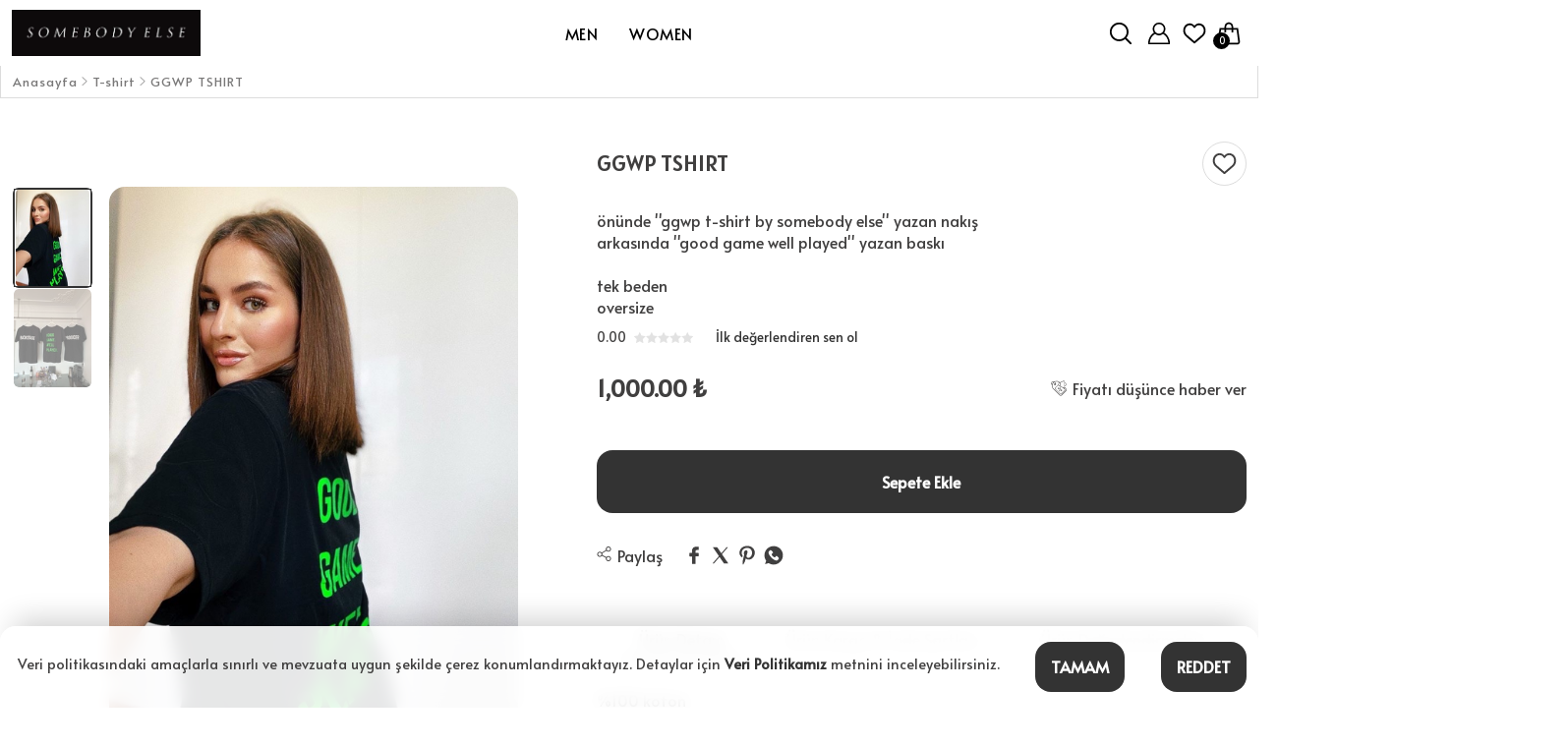

--- FILE ---
content_type: text/html; charset=UTF-8
request_url: https://www.somebodyelse.co/ggwp-tshirt
body_size: 18881
content:
<!DOCTYPE html>
<html lang="tr" dir="ltr">

<head>
    <meta charset="UTF-8" />
    <meta name="viewport" content="width=device-width, initial-scale=1.0" />
    <meta http-equiv="X-UA-Compatible" content="ie=edge" />
    <meta name="author" content="kobisi.com" />
    <meta name="page" content="product" data-id="4639784" />

    <title> GGWP TSHIRT - SOMEBODY ELSE</title>

            <!-- Önizleme Resmi (Thumbnail) Ayarı -->
            <meta property="og:image" content="https://cdn3.kobisi.com/image/610/4639784/first/1200/630/image.jpg">
            <meta property="og:image:width" content="1200">
            <meta property="og:image:height" content="630">
        <!-- Önizleme Resmi (Thumbnail) Ayarı -->
    
    <meta name="google-site-verification" content="" />
    <meta name="description" content=" GGWP TSHIRT ürününü SOMEBODY ELSE sitemizden güvenle satın alabilirsiniz." />
    <meta name="csrf-token" content="smFUWM6BNvWOXuKHV6xd7DzqxFIPTBg67c4AsuDd" />
    <link rel="shortcut icon" type="image/png" href="https://cdn3.kobisi.com/wizard/610/1661177477-610.ico" />
    <!-- JQuery -->
    <script type="text/javascript" src="https://cdnjs.cloudflare.com/ajax/libs/jquery/3.5.1/jquery.min.js"></script>
            <script type="text/javascript" src="https://cdnjs.cloudflare.com/ajax/libs/jqueryui/1.12.1/jquery-ui.min.js"
            integrity="sha512-uto9mlQzrs59VwILcLiRYeLKPPbS/bT71da/OEBYEwcdNUk8jYIy+D176RYoop1Da+f9mvkYrmj5MCLZWEtQuA=="
            crossorigin="anonymous" referrerpolicy="no-referrer"></script>
            <script type="text/javascript"
            src="https://cdnjs.cloudflare.com/ajax/libs/jqueryui-touch-punch/0.2.3/jquery.ui.touch-punch.min.js"
            integrity="sha512-0bEtK0USNd96MnO4XhH8jhv3nyRF0eK87pJke6pkYf3cM0uDIhNJy9ltuzqgypoIFXw3JSuiy04tVk4AjpZdZw=="
            crossorigin="anonymous" referrerpolicy="no-referrer"></script>
    
    <script type="text/javascript" src="https://www.somebodyelse.co/js/getScript.js?v=0.02" version="1682424944"></script>
    <!-- CSS Files -->
    <link rel="stylesheet" href="https://cdnjs.cloudflare.com/ajax/libs/jqueryui/1.12.1/jquery-ui.min.css"
        integrity="sha512-aOG0c6nPNzGk+5zjwyJaoRUgCdOrfSDhmMID2u4+OIslr0GjpLKo7Xm0Ao3xmpM4T8AmIouRkqwj1nrdVsLKEQ=="
        crossorigin="anonymous" referrerpolicy="no-referrer" />

    <link rel="stylesheet" href="https://www.somebodyelse.co/js/bootstrap.min.css"  />
    <link rel="stylesheet" href="https://www.somebodyelse.co/assets/owl.carousel.min.css"  />



    <link rel="stylesheet" href="https://www.somebodyelse.co/js/swiper-bundle.min.css"  />

            <link rel="stylesheet"
            href="https://cdnjs.cloudflare.com/ajax/libs/limonte-sweetalert2/11.4.6/sweetalert2.min.css" />
        <!-- Base Css -->
    <link rel="stylesheet" href="/css/base.css?id=6f62dc4dff67d9e153f0100b9d34d831" />
    <!-- Component Css -->
    <script src="https://www.somebodyelse.co/assets/owl.carousel.js"></script>
    <link rel="stylesheet" href="//cdn3.kobisi.com/css/610/mono-1661169344/general.css?v=1682424944" />
    <link rel="stylesheet" href="//cdn3.kobisi.com/css/610/mono-1661169344/product.css?v=1682424944" />
    <style>
        .lazy {
            min-height: 100px;
        }
    </style>

    

                            <!-- Global site tag (gtag.js) - Google Analytics -->
<script async src="https://www.googletagmanager.com/gtag/js?id="></script>
<script>
  window.dataLayer = window.dataLayer || [];
  function gtag(){dataLayer.push(arguments);}
  gtag('js', new Date());

  gtag('config', '');
</script>            
    <script type="text/javascript" src="https://www.somebodyelse.co/js/md5.min.js"></script>

<script>

            window.pageData = {
        basket: {"products":[],"package_amount_price":false,"subtotal":"0.00 \u20ba","total":"0.00 \u20ba","shipping_fee":"0.00 \u20ba","different_shipping_types":false,"different_shipping_types_text":"Farkl\u0131 kargo se\u00e7enekleri var","page":"basket","buymore":null,"min_limit_text":null}    }
    
        window.currencyData = {"decimal_separator":".","thousands_separator":",","decimals":2,"currency_position":"suffix","currency":"TL","currency_symbol":"\u20ba"};

        function getLanguage(){
        let language = sessionStorage.getItem('language_values');

        if(language === null){
            fetch('/get-language', {
                method: "GET",
                headers: {
                    "X-CSRF-Token": $('meta[name="csrf-token"]').attr('content'),
                    "Content-Type": "application/json"
                }
            }).then(data => data.json())
                .then(response => {
                    sessionStorage.setItem('language_values', JSON.stringify(response))
                    console.log(response);
                });

        }

        language = language !== null ? JSON.parse(language) : null;

        return language;
    }

    getLanguage();

    
    function appendSyncLanguageData(text){
        let syncValues = sessionStorage.getItem('sync_language_values');
        syncValues = syncValues !== null ? JSON.parse(syncValues) : [];
        syncValues.push(text);
        sessionStorage.setItem('sync_language_values', JSON.stringify(syncValues));
    }

    const __ = (text) => {
        const language = getLanguage();

        if(language === null){
            window.location.reload();
        }

        const hashed = YaMD5.hashStr(text);
        if(!language.lang_values[hashed]){
            appendSyncLanguageData(text);
            return text;
        }

        return language.lang_values[hashed];
    }

    
    window.wrongImageURL = "https://cdn3.kobisi.com/wizard/17621/1648641360-wrongimage.svg"

</script>
</head>

<body id="product" class="product-page">
    
    
    
    
    


    
    <div id="company"></div>

    <span id="kobisiChromeBtn"></span>

    <style>
        #kobisiChromeBtn {
            display: none;
            position: fixed;
            right: -5px;
            top: 40%;
            z-index: 9999999;
            padding: 10px 20px;
            background-color: red;
            border-radius: 5px;
            -webkit-box-shadow: -1px 1px 2px 0px rgba(0, 0, 0, 0.75);
            -moz-box-shadow: -1px 1px 2px 0px rgba(0, 0, 0, 0.75);
            box-shadow: -1px 1px 2px 0px rgba(0, 0, 0, 0.75);
        }

        #kobisiChromeBtn a {
            color: #fff;
            font-weight: bold;
        }
    </style>

    <!-- WIZARD -->
    <style>
    header .logo a img {
        width: 8em !important;
    }

    /*  */
</style>
<header id="header"
    class="header-2  " >
    
    
                            <div class="header-action">
        <div
            class="container  ">
            <div class="d-flex align-items-center">

                <div class="mobile-menu col-8 show-md">
                    <div class="menu-opener" onclick="mobileSideMenu()">
                        <div class="shape">
                             <svg class="shape-menu">
            <use xlink:href="/assets/sprites/mono-sprite.svg?v=0.1#menu"></use>
        </svg>
                        </div>
                    </div>
                    <div class="logo">
                        <a href="/">
                                                                                                <img src="https://cdn3.kobisi.com/wizard/610/1661169504-somebodyelse-logo.jpg"
                                        style="width:8em" alt="">
                                                                                    </a>
                    </div>

                </div>

                <div class="logo col-6 col-lg-2">
                    <a href="/">
                                                                                    <img src="https://cdn3.kobisi.com/wizard/610/1661169504-somebodyelse-logo.jpg"
                                    style="width:8em" alt="">
                                                                        </a>
                </div>
                <div id="site-nav" class="header-navigation col-3 col-lg-8">
                    <div class="menu-tool">
                        <div class="back-button" onclick="mobileSideMenu()">
                            <div class="shape menu-close">
                                 <svg class="shape-close">
            <use xlink:href="/assets/sprites/mono-sprite.svg?v=0.1#close"></use>
        </svg>
                            </div>
                            Kapat
                        </div>
                        <div class="mobile-lang">
                                                    </div>
                    </div>
                                        <nav
                        class="">
                        <div
    class="container ">
    <ul class="navigation-list">
                                    <li
                    class="has-sub has-medium " tabindex="1">
                    <a href="/men">

                        <span>MEN</span>
                                            </a>
                                                                                                <div class="dropmenu medium">
                                <div
                                    class="container  ">
                                    <ul class="first-child sub-child">
                                        <li class="menu-title" onclick="backToParent(this)">
                                                                                            <i class="arrowset-left-arrow-1"></i>
                                                                                        MEN
                                        </li>
                                                                                    <li class="">
                                                
                                                <a class="first-cihld-name"
                                                    href="/t-shirt">
                                                    T-shirt
                                                </a>
                                                                                            </li>
                                                                                    <li class="">
                                                
                                                <a class="first-cihld-name"
                                                    href="/hoodie">
                                                    Hoodie
                                                </a>
                                                                                            </li>
                                                                                    <li class="">
                                                
                                                <a class="first-cihld-name"
                                                    href="/sweatshirt-1">
                                                    Sweatshirt
                                                </a>
                                                                                            </li>
                                                                                <li class="view-all"><a
                                                href="/men">Tüm
                                                MEN
                                                ürünleri</a></li>
                                    </ul>
                                </div>
                            </div>
                                                                                    </li>
                                                <li
                    class="has-sub has-medium " tabindex="1">
                    <a href="/women">

                        <span>WOMEN</span>
                                            </a>
                                                                                                <div class="dropmenu medium">
                                <div
                                    class="container  ">
                                    <ul class="first-child sub-child">
                                        <li class="menu-title" onclick="backToParent(this)">
                                                                                            <i class="arrowset-left-arrow-1"></i>
                                                                                        WOMEN
                                        </li>
                                                                                    <li class="">
                                                
                                                <a class="first-cihld-name"
                                                    href="/t-shirt-1">
                                                    T-shirt
                                                </a>
                                                                                            </li>
                                                                                    <li class="">
                                                
                                                <a class="first-cihld-name"
                                                    href="/cropped-hoodie">
                                                    Cropped Hoodie
                                                </a>
                                                                                            </li>
                                                                                    <li class="">
                                                
                                                <a class="first-cihld-name"
                                                    href="/sweatshirt">
                                                    Sweatshirt
                                                </a>
                                                                                            </li>
                                                                                    <li class="">
                                                
                                                <a class="first-cihld-name"
                                                    href="/oversize-hoodie">
                                                    Oversize Hoodie
                                                </a>
                                                                                            </li>
                                                                                <li class="view-all"><a
                                                href="/women">Tüm
                                                WOMEN
                                                ürünleri</a></li>
                                    </ul>
                                </div>
                            </div>
                                                                                    </li>
                        </ul>
</div>


                                                    <div class="side-social-links">
                                <ul>
                                                                                                                <li><a target="_blank"
                                                href="https://www.instagram.com/else.somebody/">
                                                <div class="shape">
                                                     <svg class="shape-Instagram">
            <use xlink:href="/assets/sprites/mono-sprite.svg?v=0.1#instagram"></use>
        </svg>
                                                </div>
                                                Instagram
                                            </a>
                                        </li>
                                                                                                                                                                                                                                                        </ul>
                            </div>
                                            </nav>

                </div>
                
                <div class="user-menu col-4 col-lg-2">

                                                                                                            <div class="user-menu-item search-opener "
                            onclick="searchOpener()">
                            <div class="shape">
                                 <svg class="shape-search">
            <use xlink:href="/assets/sprites/mono-sprite.svg?v=0.1#search"></use>
        </svg>
                            </div>
                                                    </div>
                                        
                                            <div
                            class="user-menu-item  login d-block d-lg-block ">
                            <a href="/auth">
                                <div class="shape">
                                     <svg class="shape-login">
            <use xlink:href="/assets/sprites/mono-sprite.svg?v=0.1#user"></use>
        </svg>
                                </div>


                                <div class="um-info d-none d-xl-block">
                                                                            <span class="bt">Giriş Yap</span>
                                        
                                                                    </div>
                            </a>
                            <div class="account-menu">
                                <ul>
                                    <li><a href="/account/orders">Siparişlerim</a></li>
                                    <li><a href="/account/addresses">Kullanıcı bilgilerim</a></li>
                                    <li><a href="/account/wishlist">Beğendiklerim</a></li>
                                    <li><a href="/account/comments">Değerlendirmelerim</a></li>
                                    
                                    
                                </ul>
                            </div>

                        </div>
                                                                <div class="user-menu-item wishlist d-none d-md-block">
                            <a href="/account/wishlist">
                                <div class="shape">
                                     <svg class="shape-wishlist">
            <use xlink:href="/assets/sprites/mono-sprite.svg?v=0.1#like"></use>
        </svg>
                                </div>

                                <div class="um-info d-none d-xl-block">
                                    <span class="bt">Favoriler</span>
                                </div>
                            </a>
                        </div>
                                        
                        
                            <div class="user-menu-item cart">
                                <a
                                    href=/checkout>
                                    <div class="shape">
                                         <svg class="shape-shopping-bag">
            <use xlink:href="/assets/sprites/mono-sprite.svg?v=0.1#shopping-bag"></use>
        </svg>
                                                                                    <span class="cart-qty ajax-basket-product-count-selector">0</span>
                                                                            </div>

                                    <div class="um-info">
                                                                                    <span class="bt"><span
                                                    class="ajax-basket-price-total-selector"></span></span>
                                                                            </div>
                                </a>
                                <div class="kobisi-cart popup-cart">
        <div class="kobisi-cart-wrapper">
            <div class="kobisi-cart-title">
                <div class="cart-info">Sepet
                                            <span class="kobisi-cart-quantity"><span class="ajax-basket-product-count-selector">0</span>
                            ürün</span>
                                    </div>
                <div class="closer" onclick="closeKobisiCart()"><i class="icon-cancel"></i></div>
            </div>
            
            <div class="ajax-basket-no-product-selector" style="display:none;">
                Sepette ürün yok!
            </div>
            <div class="kobisi-cart-content ajax-basket-body-selector">
                <ul class="kobisi-product-list ajax-basket-product-list-selector">
                    
                                            
                        <li class="ajax-basket-product-item-selector" style="display:none;">
                            <div class="cart-product-photo">__IMAGE_DIV__</div>
                            <div class="cart-product-info">
                                <div class="cart-product-name" onclick="window.location='__PRODUCT_LINK__'">
                                    <span>__PRODUCT_NAME__</span>
                                    <div class="cart-product-bundle">__BUNDLE_TEXT__</div>
                                </div>
                                <div class="cart-product-variants">__VARIANTS_TEXT__</div>
                                <div class="cart-product-customizations" style="font-size:8px; color:#85929E;">
                                    __CUSTOMIZATIONS_TEXT__</div>
                                <div class="cart-product-package-price __PACKAGE_PRICE_DISPLAY__">Birim fiyatı:
                                    __PACKAGE_PRICE__</div>
                                <div class="cart-counter f-row justify-content-start">
                                    <div data-id="__PRODUCT_ID__" data-basket-index="__BASKET_INDEX__"
                                        class="ajax-basket-decrement-product-selector minus cart-counter-button">
                                        <svg version="1.1" id="Layer_1" xmlns="http://www.w3.org/2000/svg" xmlns:xlink="http://www.w3.org/1999/xlink" x="0px" y="0px"
	 viewBox="0 0 492 492" style="enable-background:new 0 0 492 492;" xml:space="preserve">
<g>
	<g>
		<path d="M465.064,207.562H26.908C12.076,207.562,0,219.698,0,234.53v22.804c0,14.832,12.072,27.104,26.908,27.104h438.156
			c14.84,0,26.936-12.272,26.936-27.104V234.53C492,219.698,479.904,207.562,465.064,207.562z"/>
	</g>
</g>
</svg>
</div>


                                    <div class="cart-product-quantity">__COUNT__
                                        <span
                                            class="__UNIT_TYPE__">adet</span>
                                        <span class="__UNIT_TYPE_DEFAULT__">adet</span>

                                    </div>
                                    <div data-id="__PRODUCT_ID__" data-basket-index="__BASKET_INDEX__"
                                        class="ajax-basket-increment-product-selector minus cart-counter-button">
                                        <!-- Generator: Adobe Illustrator 19.0.0, SVG Export Plug-In . SVG Version: 6.00 Build 0)  -->
<svg version="1.1" id="Layer_1" xmlns="http://www.w3.org/2000/svg" xmlns:xlink="http://www.w3.org/1999/xlink" x="0px" y="0px"
	 viewBox="0 0 492 492" style="enable-background:new 0 0 492 492;" xml:space="preserve">
<g>
	<g>
		<path d="M465.064,207.566l0.028,0H284.436V27.25c0-14.84-12.016-27.248-26.856-27.248h-23.116
			c-14.836,0-26.904,12.408-26.904,27.248v180.316H26.908c-14.832,0-26.908,12-26.908,26.844v23.248
			c0,14.832,12.072,26.78,26.908,26.78h180.656v180.968c0,14.832,12.064,26.592,26.904,26.592h23.116
			c14.84,0,26.856-11.764,26.856-26.592V284.438h180.624c14.84,0,26.936-11.952,26.936-26.78V234.41
			C492,219.566,479.904,207.566,465.064,207.566z"/>
	</g>
</g>
</svg>
</div>
                                </div>
                                <div class="cart-product-bottom">
                                    <div class="cart-product-price"><span class="old-price">__PRICE_NOT__
                                        </span>
                                        <span class="current-price">__PRICE__</span>
                                    </div>
                                    <div class="cart-product-remover ajax-basket-remove-product-selector "
                                        data-id="__PRODUCT_ID__" data-basket-index="__BASKET_INDEX__">
                                        <svg xmlns="http://www.w3.org/2000/svg" version="1.1" xmlns:xlink="http://www.w3.org/1999/xlink"
    xmlns:svgjs="http://svgjs.com/svgjs" x="0" y="0" viewBox="0 0 512 512" style="enable-background:new 0 0 512 512"
    xml:space="preserve" class="">

    <g>
        <path
            d="m405.4 186.4c-13.8 0-25 11.2-25 25v216.2c0 19-15.4 34.4-34.4 34.4h-190c-19 0-34.4-15.4-34.4-34.4v-216.2c0-13.8-11.2-25-25-25s-25 11.2-25 25v216.2c0 46.5 37.9 84.4 84.4 84.4h190c46.5 0 84.4-37.9 84.4-84.4v-216.2c0-13.8-11.2-25-25-25z">
        </path>
        <path
            d="m405.4 96.4h-48.9c-4.8-53.9-50.3-96.4-105.5-96.4s-100.7 42.5-105.5 96.4h-48.9c-13.8 0-25 11.2-25 25s11.2 25 25 25h308.7c13.8 0 25-11.2 25-25s-11.1-25-24.9-25zm-154.4-46.4c27.6 0 50.6 20.1 55.1 46.4h-110.2c4.5-26.3 27.5-46.4 55.1-46.4z">
        </path>
        <path d="m225.9 380.1v-114.2c0-13.8-11.2-25-25-25s-25 11.2-25 25v114.2c0 13.8 11.2 25 25 25s25-11.1 25-25z">
        </path>
        <path d="m326.1 380.1v-114.2c0-13.8-11.2-25-25-25s-25 11.2-25 25v114.2c0 13.8 11.2 25 25 25s25-11.1 25-25z">
        </path>
    </g>
</svg>
                                        Sepetten çıkar</div>
                                </div>
                            </div>
                        </li>
                                    </ul>
            </div>
            <ul class="kobisi-product-summary ajax-basket-footer-selector">
                <li class="all-of-summary"><span class="summary-row-title">Ara Toplam:</span>
                                            <span class="summary-row-amount ajax-basket-price-total-selector"></span>
                                    </li>
                <li class="all-of-summary"><span
                        class="summary-row-title">Kargo Ücreti:</span>
                                            <span class="summary-row-amount ajax-basket-shipping-fee-selector"></span>
                                    </li>
            </ul>
            <div class="kobisi-cart-actions ajax-basket-footer-actions-selector">
                <a href="/checkout?page=basket" class="bttn big go-to-checkout">SİPARİŞİ TAMAMLA</a>
                
            </div>
        </div>
    </div>
                                <div class="cart-overlay" onmouseup="closeKobisiCart()"></div>
                            </div>
                                                            </div>
                                    <div
                        class="site-search  ">
                                                    <div class="search-input">
                                <form action="https://www.somebodyelse.co/search">
                                    <div class="f-row">
                                        <button>
                                            <div class="shape">
                                                 <svg class="shape-search">
            <use xlink:href="/assets/sprites/mono-sprite.svg?v=0.1#search"></use>
        </svg>
                                            </div>
                                        </button>
                                        <input type="search" name="key" placeholder="Ürün arama">
                                        <div class="search-closer show-xs" onclick="searchOpener()">
                                            <div class="shape">
                                                 <svg class="shape-close">
            <use xlink:href="/assets/sprites/mono-sprite.svg?v=0.1#close"></use>
        </svg>
                                            </div>
                                        </div>
                                    </div>
                                </form>
                            </div>
                                            </div>
                            </div>
        </div>
    </div>

    <div class="menu-overlay" onmouseup="mobileSideMenu()"></div>
</header>
<script>

    function mobileSideMenu() {
        var windowX = $(window).outerWidth(),
            //windowY = $(window).height(),
            responsiveMenuBP = 991;
        if (windowX <= responsiveMenuBP) {
            $("body").toggleClass("menu-opened");
            $(".header-navigation").toggleClass("opened");
            $(".menu-overlay").toggleClass("active");
        }
    }
</script>
<section id="single-product-detail" class="product-detail-section">


                    <div id="breadcrumb">
                <div
                    class="container">
                    <ul>
                        <li>
                            <a href="/">
                                <span>Anasayfa</span>
                            </a>
                        </li>

                                                                                                                                                <li>
                                        <a
                                            href="/t-shirt-1">T-shirt</a>

                                    </li>
                                                                                                            <li>GGWP TSHIRT</li>

                    </ul>
                </div>
            </div>
                <div
            class="product-container container">
            
                                                            <style>
    .product-campaign{
                min-height: 25px;
        padding: 1px;
        border-radius: 8px;
        color: black;
        font-size: 12px!important;
        font-weight: 600;
    }
    .product-thumbnails-photos-item{
        height: calc(100% / 5)!important;
    }

    .campaign-badge{
        margin-top: 10px;
        width: 40%;
    }
    @media (max-width: 768px) {
        .campaign-badge{
            width: 80%;
        }
    }

    /* Hediye Bundle Tasarımı */
    .gift-bundle-section {
        margin: 10px 0;
        padding: 12px;
        background: #fff;
        border: 1px solid #e8e8e8;
        border-radius: 6px;
        max-width: 100%;
    }

    .bundle-title {
        font-size: 14px;
        font-weight: 700;
        color: #000;
        margin: 0 0 10px 0;
    }

    .bundle-products-wrapper {
        display: flex;
        align-items: center;
        justify-content: center;
        gap: 10px;
        margin-bottom: 10px;
        flex-wrap: nowrap;
    }

    .bundle-product-item {
        position: relative;
        flex: 0 0 auto;
    }

    .product-image-box {
        width: 75px;
        height: 110px;
        border: 1px solid #e8e8e8;
        border-radius: 4px;
        overflow: hidden;
        display: flex;
        align-items: center;
        justify-content: center;
        background: #fff;
        padding: 6px;
    }

    .product-image-box img {
        max-width: 100%;
        max-height: 100%;
        object-fit: contain;
    }

    .bundle-separator {
        display: flex;
        align-items: center;
        justify-content: center;
        flex: 0 0 auto;
    }

    .plus-icon {
        font-size: 16px;
        font-weight: 700;
        color: #000;
    }

    .gift-badge {
        position: absolute;
        top: -5px;
        right: -5px;
        width: 26px;
        height: 26px;
            background: linear-gradient(135deg, #d2691e 0%, #cd853f 100%);
            border-radius: 50%;
        display: flex;
        align-items: center;
        justify-content: center;
        box-shadow: 0 2px 6px rgba(0, 0, 0, 0.15);
        z-index: 1;
    }

    .gift-badge svg {
        width: 14px;
        height: 14px;
            stroke: white;
        }

    /* Hediye Ürün Detayları */
    .gift-detail-section {
        display: flex;
        align-items: center;
        padding: 10px;
        background: #fafafa;
        border-radius: 4px;
        margin-top: 10px;
        gap: 10px;
    }

    .gift-product-image {
        flex: 0 0 50px;
        width: 50px;
        height: 75px;
        border: 1px solid #e8e8e8;
        border-radius: 4px;
        overflow: hidden;
        display: flex;
        align-items: center;
        justify-content: center;
        background: #fff;
        padding: 4px;
    }

    .gift-product-image img {
        max-width: 100%;
        max-height: 100%;
        object-fit: contain;
    }

    .gift-product-info {
        flex: 1;
        min-width: 0;
    }

    .gift-product-name {
        font-size: 13px;
        font-weight: 600;
        color: #000;
        margin: 0;
        line-height: 1.3;
    }

    .gift-product-pricing {
        display: flex;
        flex-direction: column;
        align-items: flex-end;
        gap: 5px;
        flex-shrink: 0;
    }

    .original-price {
        font-size: 12px;
        color: #999;
        text-decoration: line-through;
        white-space: nowrap;
    }

    .free-badge {
        display: flex;
        align-items: center;
        gap: 4px;
            color: #d2691e;
            font-weight: 700;
        font-size: 13px;
        white-space: nowrap;
    }

    .free-badge svg {
        width: 14px;
        height: 14px;
        flex-shrink: 0;
    }

    .free-text {
            color: #d2691e;
        }

    /* Hediye Hatırlatma Mesajı */
    .gift-reminder-message {
        display: flex;
        align-items: center;
        justify-content: center;
        gap: 8px;
        margin-top: 10px;
        padding: 8px 12px;
            background: #d2691e15;
        border-left: 3px solid #d2691e;
            border-radius: 4px;
        font-size: 12px;
        font-weight: 500;
        color: #333;
        text-align: center;
        line-height: 1.4;
    }

    .gift-reminder-message svg {
        flex-shrink: 0;
            fill: #d2691e;
        }

    .gift-reminder-text {
        flex: 1;
    }

    /* Tablet */
    @media (max-width: 992px) {
        .gift-bundle-section {
            padding: 10px;
        }

        .bundle-title {
            font-size: 13px;
            margin-bottom: 8px;
        }

        .product-image-box {
            width: 65px;
            height: 95px;
        }

        .gift-product-name {
            font-size: 12px;
        }
    }

    /* Mobil */
    @media (max-width: 768px) {
        .gift-bundle-section {
            margin: 8px 0;
            padding: 8px;
        }

        .bundle-title {
            font-size: 12px;
            margin-bottom: 8px;
        }

        .bundle-products-wrapper {
            gap: 6px;
            justify-content: center;
        }

        .product-image-box {
            width: 60px;
            height: 85px;
            padding: 5px;
        }

        .plus-icon {
            font-size: 14px;
        }

        .gift-badge {
            width: 22px;
            height: 22px;
            top: -4px;
            right: -4px;
        }

        .gift-badge svg {
            width: 12px;
            height: 12px;
        }

        .gift-detail-section {
            padding: 8px;
            gap: 8px;
            flex-wrap: wrap;
        }

        .gift-product-image {
            width: 45px;
            height: 65px;
        }

        .gift-product-name {
            font-size: 11px;
        }

        .gift-product-pricing {
            flex-direction: row;
            gap: 6px;
            width: 100%;
            justify-content: space-between;
            align-items: center;
        }

        .original-price {
            font-size: 11px;
        }

        .free-badge {
            font-size: 11px;
        }

        .free-badge svg {
            width: 12px;
            height: 12px;
        }

        .gift-reminder-message {
            font-size: 11px;
            padding: 6px 10px;
            gap: 6px;
        }

        .gift-reminder-message svg {
            width: 14px;
            height: 14px;
        }
    }

    /* Küçük Mobil */
    @media (max-width: 480px) {
        .gift-bundle-section {
            padding: 6px;
        }

        .product-image-box {
            width: 55px;
            height: 75px;
            padding: 4px;
        }

        .plus-icon {
            font-size: 12px;
        }

        .gift-product-image {
            width: 40px;
            height: 55px;
        }

        .bundle-products-wrapper {
            gap: 5px;
        }

        .gift-badge {
            width: 20px;
            height: 20px;
        }

        .gift-badge svg {
            width: 10px;
            height: 10px;
        }

        .gift-reminder-message {
            font-size: 10px;
            padding: 5px 8px;
            gap: 5px;
            margin-top: 8px;
        }

        .gift-reminder-message svg {
            width: 12px;
            height: 12px;
        }
    }
</style>

<div class="product-zoomer">

        <div class="product-big-zoomer swiper own-page" data-slider-id="1">
        <div class="thumb-navigation-wrapper d-block">
            
            <div class="swiper-button-next">
                <div class='kbs-next'>
                    <div class='shape'> <svg class="shape-gridbanner-arrow">
            <use xlink:href="/assets/sprites/mono-sprite.svg?v=0.1#right-arrow"></use>
        </svg></div>
                </div>
            </div>
            <div class="swiper-button-prev">
                <div class='kbs-prev'>
                    <div class='shape'> <svg class="shape-gridbanner-arrow">
            <use xlink:href="/assets/sprites/mono-sprite.svg?v=0.1#left-arrow"></use>
        </svg></div>
                </div>
            </div>
        </div>
        <div class="swiper-wrapper">
                            <div class="product-big-zoomer-item swiper-slide">
                    <img class="zoom"
                        src="//cdn3.kobisi.com/image/610/4639784/1/1080/1920/ggwp-tshirt.jpg?v=1610991718"
                        data-original="//cdn3.kobisi.com/image/610/4639784/1/1080/1920/ggwp-tshirt.jpg?v=1610991718"
                        data-lazysrc="//cdn3.kobisi.com/image/610/4639784/1/500/700/ggwp-tshirt.jpg?v=1610991718" />

                </div>
                            <div class="product-big-zoomer-item swiper-slide">
                    <img class="zoom"
                        src="//cdn3.kobisi.com/image/610/4639784/2/1080/1920/ggwp-tshirt.jpg?v=1610991718"
                        data-original="//cdn3.kobisi.com/image/610/4639784/2/1080/1920/ggwp-tshirt.jpg?v=1610991718"
                        data-lazysrc="//cdn3.kobisi.com/image/610/4639784/2/500/700/ggwp-tshirt.jpg?v=1610991718" />

                </div>
            
                    </div>

        <div class="swiper-pagination"></div>
    </div>

                
        <div class="product-thumbnails-photos d-block"
            data-slider-id="1">
            <div class="product-thumbnails-photos-slider swiper">
                <div class="swiper-wrapper">
                                                                        <div class="product-thumbnails-photos-item swiper-slide">
                                <img src="//cdn3.kobisi.com/image/610/4639784/1/150/150/ggwp-tshirt.jpg?v=1610991718"
                                    data-lazysrc="//cdn3.kobisi.com/image/610/4639784/1/150/150/ggwp-tshirt.jpg?v=1610991718" />
                            </div>

                                                    <div class="product-thumbnails-photos-item swiper-slide">
                                <img src="//cdn3.kobisi.com/image/610/4639784/2/150/150/ggwp-tshirt.jpg?v=1610991718"
                                    data-lazysrc="//cdn3.kobisi.com/image/610/4639784/2/150/150/ggwp-tshirt.jpg?v=1610991718" />
                            </div>

                                            
                </div>
            </div>


        </div>
    </div>
<div class="product-detail">
    <div class="product-detail-info info-case">

                <div class="product-name">
            <div class="align-wraper">
                <h1>GGWP TSHIRT</h1>
                            </div>
            
                                    <div onclick="wishListToggle(this, event, true)"
                        class="add-to-favourites  add"
                        data-id="4639784">
                        <div class="shape">
                             <svg class="shape-favourite">
            <use xlink:href="/assets/sprites/mono-sprite.svg?v=0.1#like"></use>
        </svg>
                        </div>
                    </div>
                                    </div>


                                    <div class="product-desctiprtion"><p>&ouml;n&uuml;nde ''ggwp t-shirt by somebody else'' yazan nakış</p>
<p>arkasında ''good game well played'' yazan baskı</p>
<p>&nbsp;</p>
<p>tek beden&nbsp;</p>
<p>oversize</p></div>
                            
                            <div class="product-rate ajax-product-retrieve-comment-selector"
                    data-product-id="4639784">
                    <div class="rate avg">
                        0.00
                    </div>

                    <div class="stars">
                        
                        <span class="rated"
                            style="width: calc(0%)">
                            <svg xmlns="http://www.w3.org/2000/svg" viewBox="0 0 317.4 58.2">
                                <g id="katman_2" data-name="katman 2">
                                    <g id="katman_1-2" data-name="katman 1">
                                        <path class="rated-star"
                                            d="M59.61,21,41.16,18.36A1.54,1.54,0,0,1,40,17.53L31.79.83a1.51,1.51,0,0,0-2.69,0L20.86,17.5a1.53,1.53,0,0,1-1.13.84L1.28,21a1.52,1.52,0,0,0-.83,2.58L13.64,36.51a1.52,1.52,0,0,1,.44,1.34L10.94,56.3a1.53,1.53,0,0,0,2.31,1.59l16.35-8.6a1.53,1.53,0,0,1,1.41,0L47.48,58a1.57,1.57,0,0,0,1.12.21,1.53,1.53,0,0,0,1.18-1.8L46.65,37.92a1.52,1.52,0,0,1,.44-1.34l13.33-13a1.43,1.43,0,0,0,.4-.78A1.52,1.52,0,0,0,59.61,21Zm64.14,0-18.46-2.67a1.56,1.56,0,0,1-1.13-.83L95.93.83a1.49,1.49,0,0,0-.64-.65,1.51,1.51,0,0,0-2.06.63L85,17.5a1.53,1.53,0,0,1-1.13.84L65.42,21a1.52,1.52,0,0,0-.83,2.58L77.78,36.51a1.55,1.55,0,0,1,.44,1.34L75.08,56.3a1.53,1.53,0,0,0,2.31,1.59l16.35-8.6a1.53,1.53,0,0,1,1.41,0L111.61,58a1.6,1.6,0,0,0,1.13.21,1.53,1.53,0,0,0,1.18-1.8l-3.14-18.45a1.55,1.55,0,0,1,.44-1.34l13.33-13a1.44,1.44,0,0,0,.41-.78A1.52,1.52,0,0,0,123.75,21Zm64.13,0-18.45-2.67a1.54,1.54,0,0,1-1.13-.83L160.07.83a1.54,1.54,0,0,0-.64-.65,1.51,1.51,0,0,0-2.06.63L149.13,17.5a1.51,1.51,0,0,1-1.13.84L129.55,21a1.55,1.55,0,0,0-.84.43,1.53,1.53,0,0,0,0,2.15l13.2,12.92a1.54,1.54,0,0,1,.43,1.34L139.22,56.3a1.52,1.52,0,0,0,2.3,1.59l16.36-8.6a1.51,1.51,0,0,1,1.4,0L175.75,58a1.58,1.58,0,0,0,1.12.21,1.52,1.52,0,0,0,1.19-1.8l-3.14-18.45a1.52,1.52,0,0,1,.44-1.34l13.33-13a1.51,1.51,0,0,0,.41-.78A1.53,1.53,0,0,0,187.88,21ZM252,21l-18.45-2.67a1.54,1.54,0,0,1-1.13-.83L224.2.83a1.49,1.49,0,0,0-.64-.65,1.51,1.51,0,0,0-2.06.63L213.27,17.5a1.53,1.53,0,0,1-1.13.84L193.69,21a1.52,1.52,0,0,0-.83,2.58l13.19,12.92a1.52,1.52,0,0,1,.44,1.34L203.35,56.3a1.53,1.53,0,0,0,2.31,1.59L222,49.29a1.53,1.53,0,0,1,1.41,0L239.89,58a1.57,1.57,0,0,0,1.12.21,1.53,1.53,0,0,0,1.18-1.8l-3.13-18.45a1.52,1.52,0,0,1,.44-1.34l13.33-13a1.43,1.43,0,0,0,.4-.78A1.52,1.52,0,0,0,252,21Zm64.14,0L297.7,18.36a1.54,1.54,0,0,1-1.13-.83L288.34.83a1.49,1.49,0,0,0-.64-.65,1.51,1.51,0,0,0-2.06.63L277.41,17.5a1.53,1.53,0,0,1-1.13.84L257.83,21a1.48,1.48,0,0,0-.84.43,1.52,1.52,0,0,0,0,2.15l13.19,12.92a1.55,1.55,0,0,1,.44,1.34L267.49,56.3a1.47,1.47,0,0,0,.21,1.12,1.52,1.52,0,0,0,2.1.47l16.35-8.6a1.53,1.53,0,0,1,1.41,0L304,58a1.58,1.58,0,0,0,1.12.21,1.52,1.52,0,0,0,1.19-1.8l-3.14-18.45a1.55,1.55,0,0,1,.44-1.34l13.33-13a1.52,1.52,0,0,0-.8-2.56Z" />
                                    </g>
                                </g>
                            </svg>
                        </span>
                        <span class="unrated">
                            <svg xmlns="http://www.w3.org/2000/svg" viewBox="0 0 317.4 58.2">
                                <g id="katman_2" data-name="katman 2">
                                    <g id="katman_1-2" data-name="katman 1">

                                        <path class="unrated-star"
                                            d="M59.61,21,41.16,18.36A1.54,1.54,0,0,1,40,17.53L31.79.83a1.51,1.51,0,0,0-2.69,0L20.86,17.5a1.53,1.53,0,0,1-1.13.84L1.28,21a1.52,1.52,0,0,0-.83,2.58L13.64,36.51a1.52,1.52,0,0,1,.44,1.34L10.94,56.3a1.53,1.53,0,0,0,2.31,1.59l16.35-8.6a1.53,1.53,0,0,1,1.41,0L47.48,58a1.57,1.57,0,0,0,1.12.21,1.53,1.53,0,0,0,1.18-1.8L46.65,37.92a1.52,1.52,0,0,1,.44-1.34l13.33-13a1.43,1.43,0,0,0,.4-.78A1.52,1.52,0,0,0,59.61,21Zm64.14,0-18.46-2.67a1.56,1.56,0,0,1-1.13-.83L95.93.83a1.49,1.49,0,0,0-.64-.65,1.51,1.51,0,0,0-2.06.63L85,17.5a1.53,1.53,0,0,1-1.13.84L65.42,21a1.52,1.52,0,0,0-.83,2.58L77.78,36.51a1.55,1.55,0,0,1,.44,1.34L75.08,56.3a1.53,1.53,0,0,0,2.31,1.59l16.35-8.6a1.53,1.53,0,0,1,1.41,0L111.61,58a1.6,1.6,0,0,0,1.13.21,1.53,1.53,0,0,0,1.18-1.8l-3.14-18.45a1.55,1.55,0,0,1,.44-1.34l13.33-13a1.44,1.44,0,0,0,.41-.78A1.52,1.52,0,0,0,123.75,21Zm64.13,0-18.45-2.67a1.54,1.54,0,0,1-1.13-.83L160.07.83a1.54,1.54,0,0,0-.64-.65,1.51,1.51,0,0,0-2.06.63L149.13,17.5a1.51,1.51,0,0,1-1.13.84L129.55,21a1.55,1.55,0,0,0-.84.43,1.53,1.53,0,0,0,0,2.15l13.2,12.92a1.54,1.54,0,0,1,.43,1.34L139.22,56.3a1.52,1.52,0,0,0,2.3,1.59l16.36-8.6a1.51,1.51,0,0,1,1.4,0L175.75,58a1.58,1.58,0,0,0,1.12.21,1.52,1.52,0,0,0,1.19-1.8l-3.14-18.45a1.52,1.52,0,0,1,.44-1.34l13.33-13a1.51,1.51,0,0,0,.41-.78A1.53,1.53,0,0,0,187.88,21ZM252,21l-18.45-2.67a1.54,1.54,0,0,1-1.13-.83L224.2.83a1.49,1.49,0,0,0-.64-.65,1.51,1.51,0,0,0-2.06.63L213.27,17.5a1.53,1.53,0,0,1-1.13.84L193.69,21a1.52,1.52,0,0,0-.83,2.58l13.19,12.92a1.52,1.52,0,0,1,.44,1.34L203.35,56.3a1.53,1.53,0,0,0,2.31,1.59L222,49.29a1.53,1.53,0,0,1,1.41,0L239.89,58a1.57,1.57,0,0,0,1.12.21,1.53,1.53,0,0,0,1.18-1.8l-3.13-18.45a1.52,1.52,0,0,1,.44-1.34l13.33-13a1.43,1.43,0,0,0,.4-.78A1.52,1.52,0,0,0,252,21Zm64.14,0L297.7,18.36a1.54,1.54,0,0,1-1.13-.83L288.34.83a1.49,1.49,0,0,0-.64-.65,1.51,1.51,0,0,0-2.06.63L277.41,17.5a1.53,1.53,0,0,1-1.13.84L257.83,21a1.48,1.48,0,0,0-.84.43,1.52,1.52,0,0,0,0,2.15l13.19,12.92a1.55,1.55,0,0,1,.44,1.34L267.49,56.3a1.47,1.47,0,0,0,.21,1.12,1.52,1.52,0,0,0,2.1.47l16.35-8.6a1.53,1.53,0,0,1,1.41,0L304,58a1.58,1.58,0,0,0,1.12.21,1.52,1.52,0,0,0,1.19-1.8l-3.14-18.45a1.55,1.55,0,0,1,.44-1.34l13.33-13a1.52,1.52,0,0,0-.8-2.56Z" />

                                    </g>
                                </g>
                            </svg>
                        </span>
                    </div>

                                                                        <div class="add-comment bttn small link">
                                İlk değerlendiren sen ol</div>
                        
                                    </div>
                    



    </div>
    
        <div class="product-detail-price-info info-case">
            <div class="align-wrap price">
                
                
                                        <div id="price" class="current "
                        data-original="1,000.00"
                        data-active="1,000.00"
                        data-valid="1"
                        data-valid-backup="1"
                        data-currency="TL">
                        <span class="price">1,000.00</span><span class="currency">₺</span>

                    </div>
                    
                    

                    
                                                </div>

            <div class="align-wrap">
                
                                    <div class="price-alarm" id="price-alarm-selector">
            <div class="shape">
                 <svg class="shape-discount-alarm">
            <use xlink:href="/assets/sprites/mono-sprite.svg?v=0.1#announcement-price"></use>
        </svg>
            </div>
            Fiyatı düşünce haber ver
        </div>
                                </div>
        </div>
        <!--TÜKENMEK ÜZERE UYARISI BUTONU DAHA SONRA STİL ELDEN GEÇİRİLECEK-->
        
                                    <div class="variation-content info-case">
                    
                                        
                                        
                    
                </div>
                                        
                        
    
    
                                                            
            <div
                class="product-action lite-header-off">
                <form id="productDetailForm" method="POST" action="ajax/addToBasket" style="display: contents">
                    <input type="hidden" name="product_id" value="4639784" />
                    <input type="hidden" name="extra_price" value="0" />
                    
                                        <div class="add-product">
                        <button data-remote-sale="" class="primary"
                            id="addToCartButtonInProduct"
                            onclick="addToBasket(event, this)"><span>Sepete Ekle</span></button>
                    </div>
                </form>


            </div>
                        <div class="product-tools">
            
            
                            <div class="social-icons">
                    <div class="sharing-title">
                        <div class="shape">
                             <svg class="shape-social-sharing">
            <use xlink:href="/assets/sprites/mono-sprite.svg?v=0.1#share"></use>
        </svg>
                        </div> Paylaş
                    </div>


                    <a href="https://www.facebook.com/sharer/sharer.php?u=https://www.somebodyelse.co/ggwp-tshirt" class="social-icon"
                        title="Facebook ile paylaş" target="_blank">
                        <div class="shape">
                             <svg class="shape-facebook-sharing">
            <use xlink:href="/assets/sprites/mono-sprite.svg?v=0.1#facebook"></use>
        </svg>
                        </div>
                    </a>

                    <a href="https://twitter.com/home?status=GGWP TSHIRT https://www.somebodyelse.co/ggwp-tshirt"
                        class="social-icon" title="Twitter ile paylaş" target="_blank">
                        <div class="shape">
                             <svg class="shape-twitter-sharing">
            <use xlink:href="/assets/sprites/mono-sprite.svg?v=0.1#twitter"></use>
        </svg>
                        </div>
                    </a>

                    <a href="https://pinterest.com/pin/create/button/?url=https://www.somebodyelse.co/ggwp-tshirt&media=http:undefined&description=GGWP TSHIRT"
                        class="social-icon" title="Pinterest ile paylaş" target="_blank">
                        <div class="shape">
                             <svg class="shape-pinterest-sharing">
            <use xlink:href="/assets/sprites/mono-sprite.svg?v=0.1#pinterest"></use>
        </svg>
                        </div>
                    </a>
                    <a href="https://wa.me/?text=https://www.somebodyelse.co/ggwp-tshirt" class="social-icon"
                        title="Whatsapp ile paylaş" target="_blank">
                        <div class="shape">
                             <svg class="shape-whatsapp-sharing">
            <use xlink:href="/assets/sprites/mono-sprite.svg?v=0.1#whatsapp"></use>
        </svg>
                        </div>
                    </a>
                </div>
                    </div>
    
    
    
                                                    <div class="product-detail-attributes product-detail-tab">
                    <div class="standard-tab">
                        <div class="tab-navigation">


                                                                                                <div class="tab-item" data-href="details">
                                        Ürün Detayı
                                    </div>
                                                                                                                                                            <div class="tab-item" data-href="delivery">
                                        Ürün Kargo &amp; İade Şartları
                                    </div>
                                                                                        
                                                                    <div data-product-id="4639784"
                                        class="tab-item ajax-product-retrieve-comment-tab-selector"
                                        data-href="comments">
                                        Ürün Değerlendirmeleri
                                    </div>
                                                                                    </div>
                        <div class="tab-content">
                                                            <div id="details" class="tab-inner">
        <div class="tab-inner-title"></div>
        <div class="inner-wrap"><p>%100 koton</p>
<p>&nbsp;</p></div>
    </div>
                                                                                        <div id="delivery" class="tab-inner">

    <div class="tab-inner-title"></div>
    <div class="inner-wrap"><p>3-4 g&uuml;n arası kargolama s&uuml;resi</p></div>
</div>
                                                        
                                                                    <div id="comments" class="tab-inner">
                                        <div class="d-block ajax-product-comment-main-wrapper-selector" data-id="4639784">
    <div class="product-comments">
        <div class="comment-title">
            <div class="product-photo">
                <img src="//cdn3.kobisi.com/image/610/4639784/1/500/500/ggwp-tshirt.jpg?v=1735637063"
                    alt="">
            </div>
            <span>GGWP TSHIRT için kullanıcı
                değerlendirmeleri </span>
        </div>
        <div class="comments-wraper">
            <div class="comment-average-star-group-list">
                <div class="comments-top comment-average-star-group">
                    <div class="comments-statistic">
                        <div class="info">
                            <div class="comment-actions">

                                <div data-product-id="4639784"
                                    class="bttn write-comment ajax-product-check-comment-selector">
                                    
                                    İlk Değerlendiren Sen Ol
                                </div>
                                <div class="attention-text">
                                                                        Değerlendirme
                                    yapabilmek
                                    için oturum açmanız gerekmektedir

                                
                                                             </div>
                            </div>


                            <div class="average  d-none  ">
                                <div class="rate">__TOTAL_RATE_AVG__
                                </div>
                                <div class="stars">
                                    
                                    <span class="rated" style="width: calc(__TOTAL_RATE_PERCENTAGE__%)">
                                        <svg xmlns="http://www.w3.org/2000/svg" viewBox="0 0 317.4 58.2">
                                            <g id="katman_2" data-name="katman 2">
                                                <g id="katman_1-2" data-name="katman 1">
                                                    <path class="rated-star"
                                                        d="M59.61,21,41.16,18.36A1.54,1.54,0,0,1,40,17.53L31.79.83a1.51,1.51,0,0,0-2.69,0L20.86,17.5a1.53,1.53,0,0,1-1.13.84L1.28,21a1.52,1.52,0,0,0-.83,2.58L13.64,36.51a1.52,1.52,0,0,1,.44,1.34L10.94,56.3a1.53,1.53,0,0,0,2.31,1.59l16.35-8.6a1.53,1.53,0,0,1,1.41,0L47.48,58a1.57,1.57,0,0,0,1.12.21,1.53,1.53,0,0,0,1.18-1.8L46.65,37.92a1.52,1.52,0,0,1,.44-1.34l13.33-13a1.43,1.43,0,0,0,.4-.78A1.52,1.52,0,0,0,59.61,21Zm64.14,0-18.46-2.67a1.56,1.56,0,0,1-1.13-.83L95.93.83a1.49,1.49,0,0,0-.64-.65,1.51,1.51,0,0,0-2.06.63L85,17.5a1.53,1.53,0,0,1-1.13.84L65.42,21a1.52,1.52,0,0,0-.83,2.58L77.78,36.51a1.55,1.55,0,0,1,.44,1.34L75.08,56.3a1.53,1.53,0,0,0,2.31,1.59l16.35-8.6a1.53,1.53,0,0,1,1.41,0L111.61,58a1.6,1.6,0,0,0,1.13.21,1.53,1.53,0,0,0,1.18-1.8l-3.14-18.45a1.55,1.55,0,0,1,.44-1.34l13.33-13a1.44,1.44,0,0,0,.41-.78A1.52,1.52,0,0,0,123.75,21Zm64.13,0-18.45-2.67a1.54,1.54,0,0,1-1.13-.83L160.07.83a1.54,1.54,0,0,0-.64-.65,1.51,1.51,0,0,0-2.06.63L149.13,17.5a1.51,1.51,0,0,1-1.13.84L129.55,21a1.55,1.55,0,0,0-.84.43,1.53,1.53,0,0,0,0,2.15l13.2,12.92a1.54,1.54,0,0,1,.43,1.34L139.22,56.3a1.52,1.52,0,0,0,2.3,1.59l16.36-8.6a1.51,1.51,0,0,1,1.4,0L175.75,58a1.58,1.58,0,0,0,1.12.21,1.52,1.52,0,0,0,1.19-1.8l-3.14-18.45a1.52,1.52,0,0,1,.44-1.34l13.33-13a1.51,1.51,0,0,0,.41-.78A1.53,1.53,0,0,0,187.88,21ZM252,21l-18.45-2.67a1.54,1.54,0,0,1-1.13-.83L224.2.83a1.49,1.49,0,0,0-.64-.65,1.51,1.51,0,0,0-2.06.63L213.27,17.5a1.53,1.53,0,0,1-1.13.84L193.69,21a1.52,1.52,0,0,0-.83,2.58l13.19,12.92a1.52,1.52,0,0,1,.44,1.34L203.35,56.3a1.53,1.53,0,0,0,2.31,1.59L222,49.29a1.53,1.53,0,0,1,1.41,0L239.89,58a1.57,1.57,0,0,0,1.12.21,1.53,1.53,0,0,0,1.18-1.8l-3.13-18.45a1.52,1.52,0,0,1,.44-1.34l13.33-13a1.43,1.43,0,0,0,.4-.78A1.52,1.52,0,0,0,252,21Zm64.14,0L297.7,18.36a1.54,1.54,0,0,1-1.13-.83L288.34.83a1.49,1.49,0,0,0-.64-.65,1.51,1.51,0,0,0-2.06.63L277.41,17.5a1.53,1.53,0,0,1-1.13.84L257.83,21a1.48,1.48,0,0,0-.84.43,1.52,1.52,0,0,0,0,2.15l13.19,12.92a1.55,1.55,0,0,1,.44,1.34L267.49,56.3a1.47,1.47,0,0,0,.21,1.12,1.52,1.52,0,0,0,2.1.47l16.35-8.6a1.53,1.53,0,0,1,1.41,0L304,58a1.58,1.58,0,0,0,1.12.21,1.52,1.52,0,0,0,1.19-1.8l-3.14-18.45a1.55,1.55,0,0,1,.44-1.34l13.33-13a1.52,1.52,0,0,0-.8-2.56Z" />
                                                </g>
                                            </g>
                                        </svg>
                                    </span>
                                    <span class="unrated">
                                        <svg xmlns="http://www.w3.org/2000/svg" viewBox="0 0 317.4 58.2">
                                            <g id="katman_2" data-name="katman 2">
                                                <g id="katman_1-2" data-name="katman 1">

                                                    <path class="unrated-star"
                                                        d="M59.61,21,41.16,18.36A1.54,1.54,0,0,1,40,17.53L31.79.83a1.51,1.51,0,0,0-2.69,0L20.86,17.5a1.53,1.53,0,0,1-1.13.84L1.28,21a1.52,1.52,0,0,0-.83,2.58L13.64,36.51a1.52,1.52,0,0,1,.44,1.34L10.94,56.3a1.53,1.53,0,0,0,2.31,1.59l16.35-8.6a1.53,1.53,0,0,1,1.41,0L47.48,58a1.57,1.57,0,0,0,1.12.21,1.53,1.53,0,0,0,1.18-1.8L46.65,37.92a1.52,1.52,0,0,1,.44-1.34l13.33-13a1.43,1.43,0,0,0,.4-.78A1.52,1.52,0,0,0,59.61,21Zm64.14,0-18.46-2.67a1.56,1.56,0,0,1-1.13-.83L95.93.83a1.49,1.49,0,0,0-.64-.65,1.51,1.51,0,0,0-2.06.63L85,17.5a1.53,1.53,0,0,1-1.13.84L65.42,21a1.52,1.52,0,0,0-.83,2.58L77.78,36.51a1.55,1.55,0,0,1,.44,1.34L75.08,56.3a1.53,1.53,0,0,0,2.31,1.59l16.35-8.6a1.53,1.53,0,0,1,1.41,0L111.61,58a1.6,1.6,0,0,0,1.13.21,1.53,1.53,0,0,0,1.18-1.8l-3.14-18.45a1.55,1.55,0,0,1,.44-1.34l13.33-13a1.44,1.44,0,0,0,.41-.78A1.52,1.52,0,0,0,123.75,21Zm64.13,0-18.45-2.67a1.54,1.54,0,0,1-1.13-.83L160.07.83a1.54,1.54,0,0,0-.64-.65,1.51,1.51,0,0,0-2.06.63L149.13,17.5a1.51,1.51,0,0,1-1.13.84L129.55,21a1.55,1.55,0,0,0-.84.43,1.53,1.53,0,0,0,0,2.15l13.2,12.92a1.54,1.54,0,0,1,.43,1.34L139.22,56.3a1.52,1.52,0,0,0,2.3,1.59l16.36-8.6a1.51,1.51,0,0,1,1.4,0L175.75,58a1.58,1.58,0,0,0,1.12.21,1.52,1.52,0,0,0,1.19-1.8l-3.14-18.45a1.52,1.52,0,0,1,.44-1.34l13.33-13a1.51,1.51,0,0,0,.41-.78A1.53,1.53,0,0,0,187.88,21ZM252,21l-18.45-2.67a1.54,1.54,0,0,1-1.13-.83L224.2.83a1.49,1.49,0,0,0-.64-.65,1.51,1.51,0,0,0-2.06.63L213.27,17.5a1.53,1.53,0,0,1-1.13.84L193.69,21a1.52,1.52,0,0,0-.83,2.58l13.19,12.92a1.52,1.52,0,0,1,.44,1.34L203.35,56.3a1.53,1.53,0,0,0,2.31,1.59L222,49.29a1.53,1.53,0,0,1,1.41,0L239.89,58a1.57,1.57,0,0,0,1.12.21,1.53,1.53,0,0,0,1.18-1.8l-3.13-18.45a1.52,1.52,0,0,1,.44-1.34l13.33-13a1.43,1.43,0,0,0,.4-.78A1.52,1.52,0,0,0,252,21Zm64.14,0L297.7,18.36a1.54,1.54,0,0,1-1.13-.83L288.34.83a1.49,1.49,0,0,0-.64-.65,1.51,1.51,0,0,0-2.06.63L277.41,17.5a1.53,1.53,0,0,1-1.13.84L257.83,21a1.48,1.48,0,0,0-.84.43,1.52,1.52,0,0,0,0,2.15l13.19,12.92a1.55,1.55,0,0,1,.44,1.34L267.49,56.3a1.47,1.47,0,0,0,.21,1.12,1.52,1.52,0,0,0,2.1.47l16.35-8.6a1.53,1.53,0,0,1,1.41,0L304,58a1.58,1.58,0,0,0,1.12.21,1.52,1.52,0,0,0,1.19-1.8l-3.14-18.45a1.55,1.55,0,0,1,.44-1.34l13.33-13a1.52,1.52,0,0,0-.8-2.56Z" />

                                                </g>
                                            </g>
                                        </svg>
                                    </span>
                                </div>
                            </div>
                            <div class="rate-sharing  d-none  ">
                                <div class="rate-item">
                                    <div class="star">
                                        <div class="size">5</div>
                                        <svg xmlns="http://www.w3.org/2000/svg" viewBox="0 0 60.85 58.2">
                                            <g id="katman_2" data-name="katman 2">
                                                <g id="katman_1-2" data-name="katman 1">
                                                    <path class="rated-star"
                                                        d="M59.61,21,41.16,18.36A1.54,1.54,0,0,1,40,17.53L31.79.83a1.51,1.51,0,0,0-2.69,0L20.86,17.5a1.53,1.53,0,0,1-1.13.84L1.28,21a1.52,1.52,0,0,0-.83,2.58L13.64,36.51a1.52,1.52,0,0,1,.44,1.34L10.94,56.3a1.53,1.53,0,0,0,2.31,1.59l16.35-8.6a1.53,1.53,0,0,1,1.41,0L47.48,58a1.57,1.57,0,0,0,1.12.21,1.53,1.53,0,0,0,1.18-1.8L46.65,37.92a1.52,1.52,0,0,1,.44-1.34l13.33-13a1.43,1.43,0,0,0,.4-.78A1.52,1.52,0,0,0,59.61,21Z" />
                                                </g>
                                            </g>
                                        </svg>
                                    </div>
                                    
                                    <div class="value"><span style="width:__FIVE_PERCENTAGE__%"></span>
                                    </div>
                                    <span class="length">__FIVE_RATING_COUNT__
                                        oy</span>
                                </div>
                                <div class="rate-item">
                                    <div class="star">
                                        <div class="size">4</div>
                                        <svg xmlns="http://www.w3.org/2000/svg" viewBox="0 0 60.85 58.2">
                                            <g id="katman_2" data-name="katman 2">
                                                <g id="katman_1-2" data-name="katman 1">
                                                    <path class="rated-star"
                                                        d="M59.61,21,41.16,18.36A1.54,1.54,0,0,1,40,17.53L31.79.83a1.51,1.51,0,0,0-2.69,0L20.86,17.5a1.53,1.53,0,0,1-1.13.84L1.28,21a1.52,1.52,0,0,0-.83,2.58L13.64,36.51a1.52,1.52,0,0,1,.44,1.34L10.94,56.3a1.53,1.53,0,0,0,2.31,1.59l16.35-8.6a1.53,1.53,0,0,1,1.41,0L47.48,58a1.57,1.57,0,0,0,1.12.21,1.53,1.53,0,0,0,1.18-1.8L46.65,37.92a1.52,1.52,0,0,1,.44-1.34l13.33-13a1.43,1.43,0,0,0,.4-.78A1.52,1.52,0,0,0,59.61,21Z" />
                                                </g>
                                            </g>
                                        </svg>
                                    </div>
                                    
                                    <div class="value"><span style="width:__FOUR_PERCENTAGE__%"></span>
                                    </div>
                                    <span class="length">__FOUR_RATING_COUNT__
                                        oy</span>
                                </div>
                                <div class="rate-item">
                                    <div class="star">
                                        <div class="size">3</div>
                                        <svg xmlns="http://www.w3.org/2000/svg" viewBox="0 0 60.85 58.2">
                                            <g id="katman_2" data-name="katman 2">
                                                <g id="katman_1-2" data-name="katman 1">
                                                    <path class="rated-star"
                                                        d="M59.61,21,41.16,18.36A1.54,1.54,0,0,1,40,17.53L31.79.83a1.51,1.51,0,0,0-2.69,0L20.86,17.5a1.53,1.53,0,0,1-1.13.84L1.28,21a1.52,1.52,0,0,0-.83,2.58L13.64,36.51a1.52,1.52,0,0,1,.44,1.34L10.94,56.3a1.53,1.53,0,0,0,2.31,1.59l16.35-8.6a1.53,1.53,0,0,1,1.41,0L47.48,58a1.57,1.57,0,0,0,1.12.21,1.53,1.53,0,0,0,1.18-1.8L46.65,37.92a1.52,1.52,0,0,1,.44-1.34l13.33-13a1.43,1.43,0,0,0,.4-.78A1.52,1.52,0,0,0,59.61,21Z" />
                                                </g>
                                            </g>
                                        </svg>
                                    </div>
                                    
                                    <div class="value"><span style="width:__THREE_PERCENTAGE__%"></span>
                                    </div>
                                    <span class="length">__THREE_RATING_COUNT__
                                        oy</span>
                                </div>
                                <div class="rate-item">
                                    <div class="star">
                                        <div class="size">2</div>
                                        <svg xmlns="http://www.w3.org/2000/svg" viewBox="0 0 60.85 58.2">
                                            <g id="katman_2" data-name="katman 2">
                                                <g id="katman_1-2" data-name="katman 1">
                                                    <path class="rated-star"
                                                        d="M59.61,21,41.16,18.36A1.54,1.54,0,0,1,40,17.53L31.79.83a1.51,1.51,0,0,0-2.69,0L20.86,17.5a1.53,1.53,0,0,1-1.13.84L1.28,21a1.52,1.52,0,0,0-.83,2.58L13.64,36.51a1.52,1.52,0,0,1,.44,1.34L10.94,56.3a1.53,1.53,0,0,0,2.31,1.59l16.35-8.6a1.53,1.53,0,0,1,1.41,0L47.48,58a1.57,1.57,0,0,0,1.12.21,1.53,1.53,0,0,0,1.18-1.8L46.65,37.92a1.52,1.52,0,0,1,.44-1.34l13.33-13a1.43,1.43,0,0,0,.4-.78A1.52,1.52,0,0,0,59.61,21Z" />
                                                </g>
                                            </g>
                                        </svg>
                                    </div>
                                    
                                    <div class="value"><span style="width:__TWO_PERCENTAGE__%"></span>
                                    </div>
                                    <span class="length">__TWO_RATING_COUNT__
                                        oy</span>
                                </div>
                                <div class="rate-item">
                                    <div class="star">
                                        <div class="size">1</div>
                                        <svg xmlns="http://www.w3.org/2000/svg" viewBox="0 0 60.85 58.2">
                                            <g id="katman_2" data-name="katman 2">
                                                <g id="katman_1-2" data-name="katman 1">
                                                    <path class="rated-star"
                                                        d="M59.61,21,41.16,18.36A1.54,1.54,0,0,1,40,17.53L31.79.83a1.51,1.51,0,0,0-2.69,0L20.86,17.5a1.53,1.53,0,0,1-1.13.84L1.28,21a1.52,1.52,0,0,0-.83,2.58L13.64,36.51a1.52,1.52,0,0,1,.44,1.34L10.94,56.3a1.53,1.53,0,0,0,2.31,1.59l16.35-8.6a1.53,1.53,0,0,1,1.41,0L47.48,58a1.57,1.57,0,0,0,1.12.21,1.53,1.53,0,0,0,1.18-1.8L46.65,37.92a1.52,1.52,0,0,1,.44-1.34l13.33-13a1.43,1.43,0,0,0,.4-.78A1.52,1.52,0,0,0,59.61,21Z" />
                                                </g>
                                            </g>
                                        </svg>
                                    </div>
                                    
                                    <div class="value"><span style="width:__ONE_PERCENTAGE__%"></span>
                                    </div>
                                    <span class="length">__ONE_RATING_COUNT__
                                        oy</span>
                                </div>
                            </div>

                        </div>
                    </div>



                </div>
            </div>
            <div class="comments-content">
                <div class="comment-count-filter-group-list  d-none  ">
                    <div class="comment-filter comment-count-filter-group">
                        <div class="imaged-comments comment-filters-button" data-filter="imaged">
                            <ul>
                                __IMAGED_COMMENT_BADGES__
                            </ul>
                            Resimli değerlendirmeler (__RECORD_WITH_IMAGE_COUNT__)
                        </div>
                        <div class="all-comments comment-filters-button" data-filter="all">
                        Tüm değerlendirmeler (__RECORD_ALL_COUNT__)
                        </div>
                                            </div>
                </div>

                                <div class="comment-item-list">
                    
                    <div class="comment-item ajax-product-comment-item-selector" data-comment-id="__COMMENT_ID__"
                        data-customer-id="__CUSTOMER_ID__" data-comment-attempt="__COMMENT_ATTEMPT__"
                        data-has-image="__HAS_IMAGE__">
                        <div class="comment-item-info">
                            <div class="rated-stars">
                                <div class="rate">__COMMENT_RATING__
                                </div>
                                <div class="stars">
                                    
                                    <span class="rated" style="width: calc(__COMMENT_RATING_PERCENT__%)">
                                        <svg xmlns="http://www.w3.org/2000/svg" viewBox="0 0 317.4 58.2">
                                            <g id="katman_2" data-name="katman 2">
                                                <g id="katman_1-2" data-name="katman 1">
                                                    <path class="rated-star"
                                                        d="M59.61,21,41.16,18.36A1.54,1.54,0,0,1,40,17.53L31.79.83a1.51,1.51,0,0,0-2.69,0L20.86,17.5a1.53,1.53,0,0,1-1.13.84L1.28,21a1.52,1.52,0,0,0-.83,2.58L13.64,36.51a1.52,1.52,0,0,1,.44,1.34L10.94,56.3a1.53,1.53,0,0,0,2.31,1.59l16.35-8.6a1.53,1.53,0,0,1,1.41,0L47.48,58a1.57,1.57,0,0,0,1.12.21,1.53,1.53,0,0,0,1.18-1.8L46.65,37.92a1.52,1.52,0,0,1,.44-1.34l13.33-13a1.43,1.43,0,0,0,.4-.78A1.52,1.52,0,0,0,59.61,21Zm64.14,0-18.46-2.67a1.56,1.56,0,0,1-1.13-.83L95.93.83a1.49,1.49,0,0,0-.64-.65,1.51,1.51,0,0,0-2.06.63L85,17.5a1.53,1.53,0,0,1-1.13.84L65.42,21a1.52,1.52,0,0,0-.83,2.58L77.78,36.51a1.55,1.55,0,0,1,.44,1.34L75.08,56.3a1.53,1.53,0,0,0,2.31,1.59l16.35-8.6a1.53,1.53,0,0,1,1.41,0L111.61,58a1.6,1.6,0,0,0,1.13.21,1.53,1.53,0,0,0,1.18-1.8l-3.14-18.45a1.55,1.55,0,0,1,.44-1.34l13.33-13a1.44,1.44,0,0,0,.41-.78A1.52,1.52,0,0,0,123.75,21Zm64.13,0-18.45-2.67a1.54,1.54,0,0,1-1.13-.83L160.07.83a1.54,1.54,0,0,0-.64-.65,1.51,1.51,0,0,0-2.06.63L149.13,17.5a1.51,1.51,0,0,1-1.13.84L129.55,21a1.55,1.55,0,0,0-.84.43,1.53,1.53,0,0,0,0,2.15l13.2,12.92a1.54,1.54,0,0,1,.43,1.34L139.22,56.3a1.52,1.52,0,0,0,2.3,1.59l16.36-8.6a1.51,1.51,0,0,1,1.4,0L175.75,58a1.58,1.58,0,0,0,1.12.21,1.52,1.52,0,0,0,1.19-1.8l-3.14-18.45a1.52,1.52,0,0,1,.44-1.34l13.33-13a1.51,1.51,0,0,0,.41-.78A1.53,1.53,0,0,0,187.88,21ZM252,21l-18.45-2.67a1.54,1.54,0,0,1-1.13-.83L224.2.83a1.49,1.49,0,0,0-.64-.65,1.51,1.51,0,0,0-2.06.63L213.27,17.5a1.53,1.53,0,0,1-1.13.84L193.69,21a1.52,1.52,0,0,0-.83,2.58l13.19,12.92a1.52,1.52,0,0,1,.44,1.34L203.35,56.3a1.53,1.53,0,0,0,2.31,1.59L222,49.29a1.53,1.53,0,0,1,1.41,0L239.89,58a1.57,1.57,0,0,0,1.12.21,1.53,1.53,0,0,0,1.18-1.8l-3.13-18.45a1.52,1.52,0,0,1,.44-1.34l13.33-13a1.43,1.43,0,0,0,.4-.78A1.52,1.52,0,0,0,252,21Zm64.14,0L297.7,18.36a1.54,1.54,0,0,1-1.13-.83L288.34.83a1.49,1.49,0,0,0-.64-.65,1.51,1.51,0,0,0-2.06.63L277.41,17.5a1.53,1.53,0,0,1-1.13.84L257.83,21a1.48,1.48,0,0,0-.84.43,1.52,1.52,0,0,0,0,2.15l13.19,12.92a1.55,1.55,0,0,1,.44,1.34L267.49,56.3a1.47,1.47,0,0,0,.21,1.12,1.52,1.52,0,0,0,2.1.47l16.35-8.6a1.53,1.53,0,0,1,1.41,0L304,58a1.58,1.58,0,0,0,1.12.21,1.52,1.52,0,0,0,1.19-1.8l-3.14-18.45a1.55,1.55,0,0,1,.44-1.34l13.33-13a1.52,1.52,0,0,0-.8-2.56Z" />
                                                </g>
                                            </g>
                                        </svg>
                                    </span>
                                    <span class="unrated">
                                        <svg xmlns="http://www.w3.org/2000/svg" viewBox="0 0 317.4 58.2">
                                            <g id="katman_2" data-name="katman 2">
                                                <g id="katman_1-2" data-name="katman 1">

                                                    <path class="unrated-star"
                                                        d="M59.61,21,41.16,18.36A1.54,1.54,0,0,1,40,17.53L31.79.83a1.51,1.51,0,0,0-2.69,0L20.86,17.5a1.53,1.53,0,0,1-1.13.84L1.28,21a1.52,1.52,0,0,0-.83,2.58L13.64,36.51a1.52,1.52,0,0,1,.44,1.34L10.94,56.3a1.53,1.53,0,0,0,2.31,1.59l16.35-8.6a1.53,1.53,0,0,1,1.41,0L47.48,58a1.57,1.57,0,0,0,1.12.21,1.53,1.53,0,0,0,1.18-1.8L46.65,37.92a1.52,1.52,0,0,1,.44-1.34l13.33-13a1.43,1.43,0,0,0,.4-.78A1.52,1.52,0,0,0,59.61,21Zm64.14,0-18.46-2.67a1.56,1.56,0,0,1-1.13-.83L95.93.83a1.49,1.49,0,0,0-.64-.65,1.51,1.51,0,0,0-2.06.63L85,17.5a1.53,1.53,0,0,1-1.13.84L65.42,21a1.52,1.52,0,0,0-.83,2.58L77.78,36.51a1.55,1.55,0,0,1,.44,1.34L75.08,56.3a1.53,1.53,0,0,0,2.31,1.59l16.35-8.6a1.53,1.53,0,0,1,1.41,0L111.61,58a1.6,1.6,0,0,0,1.13.21,1.53,1.53,0,0,0,1.18-1.8l-3.14-18.45a1.55,1.55,0,0,1,.44-1.34l13.33-13a1.44,1.44,0,0,0,.41-.78A1.52,1.52,0,0,0,123.75,21Zm64.13,0-18.45-2.67a1.54,1.54,0,0,1-1.13-.83L160.07.83a1.54,1.54,0,0,0-.64-.65,1.51,1.51,0,0,0-2.06.63L149.13,17.5a1.51,1.51,0,0,1-1.13.84L129.55,21a1.55,1.55,0,0,0-.84.43,1.53,1.53,0,0,0,0,2.15l13.2,12.92a1.54,1.54,0,0,1,.43,1.34L139.22,56.3a1.52,1.52,0,0,0,2.3,1.59l16.36-8.6a1.51,1.51,0,0,1,1.4,0L175.75,58a1.58,1.58,0,0,0,1.12.21,1.52,1.52,0,0,0,1.19-1.8l-3.14-18.45a1.52,1.52,0,0,1,.44-1.34l13.33-13a1.51,1.51,0,0,0,.41-.78A1.53,1.53,0,0,0,187.88,21ZM252,21l-18.45-2.67a1.54,1.54,0,0,1-1.13-.83L224.2.83a1.49,1.49,0,0,0-.64-.65,1.51,1.51,0,0,0-2.06.63L213.27,17.5a1.53,1.53,0,0,1-1.13.84L193.69,21a1.52,1.52,0,0,0-.83,2.58l13.19,12.92a1.52,1.52,0,0,1,.44,1.34L203.35,56.3a1.53,1.53,0,0,0,2.31,1.59L222,49.29a1.53,1.53,0,0,1,1.41,0L239.89,58a1.57,1.57,0,0,0,1.12.21,1.53,1.53,0,0,0,1.18-1.8l-3.13-18.45a1.52,1.52,0,0,1,.44-1.34l13.33-13a1.43,1.43,0,0,0,.4-.78A1.52,1.52,0,0,0,252,21Zm64.14,0L297.7,18.36a1.54,1.54,0,0,1-1.13-.83L288.34.83a1.49,1.49,0,0,0-.64-.65,1.51,1.51,0,0,0-2.06.63L277.41,17.5a1.53,1.53,0,0,1-1.13.84L257.83,21a1.48,1.48,0,0,0-.84.43,1.52,1.52,0,0,0,0,2.15l13.19,12.92a1.55,1.55,0,0,1,.44,1.34L267.49,56.3a1.47,1.47,0,0,0,.21,1.12,1.52,1.52,0,0,0,2.1.47l16.35-8.6a1.53,1.53,0,0,1,1.41,0L304,58a1.58,1.58,0,0,0,1.12.21,1.52,1.52,0,0,0,1.19-1.8l-3.14-18.45a1.55,1.55,0,0,1,.44-1.34l13.33-13a1.52,1.52,0,0,0-.8-2.56Z" />

                                                </g>
                                            </g>
                                        </svg>
                                    </span>
                                </div>
                            </div>
                            <div class="comment-date">__COMMENT_DATE__</div>
                            <div class="customer-name">
                                    __CUSTOMER_NAME__
                            </div>
                        </div>

                        <div class="comment-images">
                            
                            <ul class="ajax-product-comment-image-item-list">
                                <li class="ajax-product-comment-image-item" data-id="__COMMENT_IMAGE_ID__">
                                    __COMMENT_THUMBNAIL_IMG__
                                </li>

                            </ul>
                        </div>

                        <div class="comment-item-text">
                            __COMMENT_TEXT__
                        </div>
                        <div class="comment-item-action">
                            <span>Değerlendirme faydalı oldu mu?</span>
                            <button data-type="LIKE" class="link small comment-rate-button-selector">Evet(<span
                                    class="span-like-count">__COMMENT_LIKE_COUNT__</span>)</button>
                            <button data-type="DISLIKE"
                                class="link small light comment-rate-button-selector">Hayır(<span
                                    class="span-dislike-count">__COMMENT_DISLIKE_COUNT__</span>)</button>
                        </div>
                    </div>
                </div>
                <div class="comment-read-more">Daha Fazla Yükle <span class="text-warning"> (Yükleniyor) </span></div>
            </div>
        </div>
    </div>
</div>
                                    </div>
                                                                                    </div>
                    </div>
                </div>
                        </div>

<script>

    var owl = $('.owl-carousels-4639784');
    owl.owlCarousel({
        items: 1,
        singleItem: true,
        itemsScaleUp: true,
                autoPlay: 5000,
                slideSpeed: 500,
        stopOnHover: false
    });

</script>

<!-- cropper -->
<script src="https://cdnjs.cloudflare.com/ajax/libs/cropperjs/1.5.12/cropper.min.js" crossorigin="anonymous"
referrerpolicy="no-referrer" rel="preload"></script>
<link rel="stylesheet" href="https://cdnjs.cloudflare.com/ajax/libs/cropperjs/1.5.12/cropper.min.css"
    crossorigin="anonymous" referrerpolicy="no-referrer" />
<!-- cropper -->
<canvas id="image_resize" style="display: none;"></canvas>
<div class="modal fade image-modal" id="modal" tabindex="-1" role="dialog" aria-labelledby="modalLabel" aria-hidden="true">
    <div class="modal-dialog" role="document">
        <div class="modal-content">
            <div class="modal-header">
                <h5 class="modal-title" id="modalLabel">Resmi Boyutlandır</h5>
                <button type="button" onclick="closeCropper()" class="close" data-dismiss="modal" aria-label="Close">
                    <i class="icon-cancel"></i>
                </button>
            </div>
            <div class="modal-body">
                <div class="img-container">
                    <img id="image" src="" style="max-width: 100%;">
                </div>
            </div>
            <div class="modal-footer">
                <button type="button" onclick="closeCropper()" class="bttn link light  small" data-dismiss="modal">Kapat</button>
                <button type="button" class="bttn primary small" id="crop">Kırp</button>
            </div>
        </div>
    </div>
</div>

<script>
    $(function() {

        var image = document.getElementById('image');
        var input = document.querySelector('input[type=file]') //document.getElementById('file-image');
        var $modal = $('#modal');
        var cropper;

        //$('[data-toggle="tooltip"]').tooltip();

        input.addEventListener('change', function (e) {
            $('input[name=image]').val(e.target.value.split('\\')[2]);
            var files = e.target.files;
            if (files[0].size <= 11240000) {
                var done = function (url) {
                    //input.value = '';
                    image.src = url;
                    $modal.modal('show');
                };
                var reader;
                var file;
                var url;

                if (files && files.length > 0) {
                    file = files[0];
                    if (URL) {
                        done(URL.createObjectURL(file));
                    } else if (FileReader) {
                        reader = new FileReader();
                        reader.onload = function (e) {
                            done(reader.result);
                        };
                        reader.readAsDataURL(file);
                    }
                }
            } else {
                e.target.value = "";
                Lobibox.notify('warning', {
                    size: 'mini',
                    rounded: true,
                    delayToRemove: 1500,
                    msg: "product.detail.image.size.error",
                    sound: false
                });
            }

        });
        var maxH = 1280;
        var maxW = 768;
        $modal.on('shown.bs.modal', function () {
            cropper = new Cropper(image, {
                dragMode: 'move',
                aspectRatio: 5 / 7,
                autoCropArea: 1,
                restore: true,
                guides: false,
                center: false,
                highlight: false,
                cropBoxMovable: false,
                cropBoxResizable: false,
                toggleDragModeOnDblclick: false,
                ready() {
                    var img = image;
                    var canvas = document.getElementById("image_resize");
                    var ctx = canvas.getContext("2d");

                    if ((img.width > maxH || img.width > maxW) && (img.height > maxH || img.height > maxW)) {
                        var iw = img.width;
                        var ih = img.height;
                        var scale = Math.min((maxW / iw), (maxH / ih));
                        var iwScaled = iw * scale;
                        var ihScaled = ih * scale;
                        img.width = iwScaled;
                        img.height = ihScaled;
                    }

                    canvas.width = img.width;
                    canvas.height = img.height;
                    /*console.log(img, img.width, canvas.toDataURL("image/png", 1));*/
                    ctx.drawImage(img, 0, 0, img.width, img.height);
                    /*output.value = canvas.toDataURL("image/png", 1);*/
                    //img.src = canvas.toDataURL("image/jpeg", 1);//cropper.getCroppedCanvas().toDataURL();
                    img.src = cropper.getCroppedCanvas({ width: maxW, height: maxH}).toDataURL('image/jpeg');
                    $('input[name=base64]').val(JSON.stringify(img.src));
                },
                //zoomable: false
            })
        }).on('hidden.bs.modal', function () {
            cropper.destroy();
            cropper = null;
        });

        document.getElementById('crop').addEventListener('click', function () {
            var initialAvatarURL;
            var canvas;
            $modal.modal('hide');
            if (cropper) {
                cropper.getCroppedCanvas({ width: maxW, height: maxH}).toDataURL('image/jpeg');
                var img = document.getElementById('image');
                var height = $('.carousel-inner').height();
                var width = $('.carousel-inner').width();
                $('.carousel-inner').append(`
                <div class="item">
                    <img src="${image.src}" alt="test" style="display:block;height:${height}px;width:${width}px"/>
                </div>
            `);


                var canvas = document.getElementById("image_resize");
                var ctx = canvas.getContext("2d");
                if ((img.width > maxH || img.width > maxW) && (img.height > maxH || img.height > maxW)) {
                    var iw = img.width;
                    var ih = img.height;
                    var scale = Math.min((maxW / iw), (maxH / ih));
                    var iwScaled = iw * scale;
                    var ihScaled = ih * scale;
                    img.width = iwScaled;
                    img.height = ihScaled;
                }
                canvas.width = img.width;
                canvas.height = img.height;
                ctx.drawImage(img, 0, 0, img.width, img.height);
                img.src = cropper.getCroppedCanvas({ width: maxW, height: maxH}).toDataURL('image/jpeg');
                $('input[name=base64]').val(JSON.stringify(img.src));

            }
        });


    });
    function closeCropper(){
        $('#modal.show').click();
    }
</script>
                                    
                    </div>
    </section>
        
            <section class="recomended-products">
            <div
                class="container">
                <div class="section-title">
                    <div class="title-wrapper">
                        <h2>ÖNERİLEN ÜRÜNLER
                        </h2>
                    </div>
                </div>
                <div class="product-detail-related-products product-slider swiper" data-dview="5" data-tview="3" data-mview="2">
        <div class="swiper-wrapper">
                            <div class="swiper-slide">

                    <div class="product-list-item ">
<div class="item-wraper">
        <div class="product-list-item-case top">
                        <div
                class="product-image ">
                <a href="/the-originaltshirt">
                    

                    

                    
                                            <img class="lazy" src="/images/product-image-prepare.svg"
                            data-lazysrc="//cdn3.kobisi.com/image/610/3739186/1/750/750/the-originaltshirt.jpg?v=1735637063"
                            alt="THE ORIGINAL T-SHIRT">
                                                                                    

                </a>
            </div>
            <div class="product-list-actions d-none d-sm-block">
                                                            <div onclick="wishListToggle(this, event)"
                            class="action-item add-wishlist  add-to"
                            data-id="3739186">
                            <div class='shape'> <svg class="shape-wishlist">
            <use xlink:href="/assets/sprites/mono-sprite.svg?v=0.1#like"></use>
        </svg></div>
                        </div>
                                                                        <div onclick="quickView(this,'index/3739186')" class="action-item quick-view">
                        <div class='shape'> <svg class="shape-quick-eye">
            <use xlink:href="/assets/sprites/mono-sprite.svg?v=0.1#eye"></use>
        </svg></div>
                    </div>
                            </div>
                            <div class="product-list-tags">
                    <a href="/the-originaltshirt">
                                                    
                                                        
                        
                                                    
                                                        
                                            </a>
                </div>
            
        </div>
        <div class="product-list-item-case bottom">
            <div class="product-info">
                <a href="/the-originaltshirt">
                    <div class="product-name">
                        THE ORIGINAL T-SHIRT
                    </div>
                                                                        <div class="product-price">
                                                                                                                                    
                                    <div
                                        class="product-current-price  d-flex">
                                                                                <span class="price">700.00</span><span class="currency">₺</span>
                                    </div>
                                                                                    </div>
                                                                                                    <div class="owl-carousels-3739186">
                                                            </div>
                        
                        <div class="product-rate">
                                                                                                                </div>
                                    </a>
            </div>
                                                                                    </div>
    </div>
</div>


<script>
    var owl = $('.owl-carousels-3739186');
    owl.owlCarousel({
        items: 1,
        singleItem: true,
        itemsScaleUp : true,
        slideSpeed: 500,
                autoPlay: 5000,
                stopOnHover: true
    });
</script>




                </div>
                    </div>
        <div class="swiper-button-next">
            <div class='kbs-next'>
                <div class='shape'> <svg class="shape-gridbanner-arrow">
            <use xlink:href="/assets/sprites/mono-sprite.svg?v=0.1#right-arrow"></use>
        </svg></div>
            </div>
        </div>
        <div class="swiper-button-prev">
            <div class='kbs-prev'>
                <div class='shape'> <svg class="shape-gridbanner-arrow">
            <use xlink:href="/assets/sprites/mono-sprite.svg?v=0.1#left-arrow"></use>
        </svg></div>
            </div>
        </div>
    </div>


<script>
    $(function() {
        const relatedProducts = document.querySelector(".product-slider");

        let dview = relatedProducts.dataset.dview;
        let tview = relatedProducts.dataset.tview;
        let mview = relatedProducts.dataset.mview;

        let swiper = new Swiper(relatedProducts, {
            loop: true,
            autoHeight: false,
            grabCursor: true,
            centeredSlides:false,
            spaceBetween: 0,
            pagination: false,
            slidesPerView: mview,
            navigation: {
                nextEl: ".swiper-button-next",
                prevEl: ".swiper-button-prev",
            },
            breakpoints: {
                767: {
                    slidesPerView: tview,
                    spaceBetween: 0,
                },
                1024: {
                    slidesPerView: dview,
                    spaceBetween: 10,
                },
            },
        });

        lazyImagesLoad();
    });

    // $(function() {
    //     var $htmlDir = $("html").attr("dir") == "rtl" ? true : false;
    //     $(".product-slider").each(function() {
    //         var dview = $(this).data("dview");
    //         var tview = $(this).data("tview");
    //         var mview = $(this).data("mview");
    //         var $leftArrow = $(this).data("leftarrows");
    //         var $rightArrow = $(this).data("rightarrows");


    //         $(this).not('.slick-initialized').slick({
    //             arrows: true,
    //             dots: false,
    //             // rtl: $htmlDir,
    //             prevArrow: $leftArrow,
    //             nextArrow: $rightArrow,
    //             autoplay: false,
    //             infinite: false,
    //             autoplaySpeed: 500,
    //             slidesToShow: dview,
    //             touchThreshold: 1000,
    //             customPaging: function(slider, i) {
    //                 return `
    //           <svg viewBox="0 0 20 20" width="20" height="20"   xml: space = "preserve" id="svg" xmlns="http://www.w3.org/2000/svg" >
    //           <circle class="path" cx="10" cy="10" r="8" stroke="#000000" fill="none" stroke-width="2" stroke-linecap="round"></circle>
    // </svg> `;
    //             },
    //             responsive: [{
    //                     breakpoint: 1024,
    //                     settings: {
    //                         slidesToShow: tview
    //                     }
    //                 },
    //                 {
    //                     breakpoint: 767,
    //                     settings: {
    //                         slidesToShow: mview,
    //                         arrows: false,
    //                         centerMode: true
    //                     }
    //                 }
    //             ]
    //         });

    //     })
    // })
</script>
            </div>
        </section>
        
                                
        <script type='application/javascript'>
        fbq('track', 'ViewContent', {
            content_ids: [' 4639784 '],
            content_type: 'product',
            value: 1000.00,
            currency: 'TRY'
        });
        if(typeof sendEventWithConversion == 'function') {
            sendEventWithConversion('ViewContent', {content_type: 'product', content_ids: ['4639784'], value: '1000.00', currency: 'TRY'});
        }
    </script>

    <script type='application/javascript' async>
        $(document).on('click','.add-to-favourites',function() {
            fbq('track', 'AddToWishlist', {
                content_ids: ['4639784'],
                content_type: 'product',
                value: 1000.00,
                currency: 'TRY'
            });
            if(typeof sendEventWithConversion == 'function') {
                sendEventWithConversion('AddToWishlist', {content_type: 'product', content_ids: ['4639784'], value: '1000.00', currency: 'TRY'});
            }
        });
    </script>


        <script type="application/ld+json">
    {
        "@context": "https://schema.org/",
        "@type": "Product",
        "name": "GGWP TSHIRT",
        "image": ["https://cdn.kobisi.com/cdn/image/610/4639784/1/1200/1200/ggwp-tshirt.jpg","https://cdn.kobisi.com/cdn/image/610/4639784/2/1200/1200/ggwp-tshirt.jpg"],
        "description": "&lt;p&gt;&amp;ouml;n&amp;uuml;nde ''ggwp t-shirt by somebody else'' yazan nakış&lt;/p&gt;
&lt;p&gt;arkasında ''good game well played'' yazan baskı&lt;/p&gt;
&lt;p&gt;&amp;nbsp;&lt;/p&gt;
&lt;p&gt;tek beden&amp;nbsp;&lt;/p&gt;
&lt;p&gt;oversize&lt;/p&gt;",
        "sku": "4639784",
        "gtin": "",
        "mpn": "MPN-4639784",
        "brand":{
            "@type": "Thing",
            "name": ""
        },
        "review": {
            "@type": "Review",
                "reviewRating": {
                "@type": "Rating",
                "ratingValue": "4",
                "bestRating": "5"
            },
            "author": {
                "@type": "Person",
                "name": "Somebodyelse "
            }
        },
        "aggregateRating": {
            "@type": "AggregateRating",
            "ratingValue": "0.0",
            "reviewCount": "0"
        },
        "offers":{
            "@type": "Offer",
            "url": "https://www.somebodyelse.co/ggwp-tshirt",
            "priceCurrency": "TL",
            "price": "1000.00",
            "priceValidUntil": "2027-01-30",
            "itemCondition": "https://schema.org/NewCondition",
            "availability": "https://schema.org/InStock",
            "seller":{
                "@type": "Organization",
                "name": "Somebodyelse "
            }
        }
    }
</script>

<script type="application/ld+json">
    {
        "@context": "https://schema.org",
        "@type": "BreadcrumbList",
        "itemListElement": [{"@type":"ListItem","position":1,"name":"Anasayfa","item":"https:\/\/www.somebodyelse.co"},{"@type":"ListItem","position":3,"name":"T-shirt","item":"https:\/\/www.somebodyelse.co\/t-shirt-1"},{"@type":"ListItem","position":2,"name":"WOMEN","item":"https:\/\/www.somebodyelse.co\/women"}]    }
</script>

<script type="application/javascript">
    var google_tag_params = {
        ecomm_prodid: "4639784",
        ecomm_pagetype: "product",
        ecomm_totalvalue: "1000.00",
        ecomm_category: "T-shirt"
    };
</script>


    


<style>
    .mobile-policy{
        position: fixed;
        top: 35em;
        width: 86% !important;
        left: 7% !important;
        right: 7% !important;
        height: fit-content;
        background-color: rgb(255, 255, 255 , 0.7);
        box-shadow: 0px 0px 10px 0px rgba(107,107,107,0.75);

    }
    .cookie-policy-content-mobile{
        display: block !important;
    }

    .cookie-policy-content-mobile button{
        width: 100%;
        margin-top: 5px;
        margin-bottom: 5px !important;
        font-size: 12px;
    }
</style>
<div class="bottom-actions">
    <div class="top-actions">
                            <div id="scroll-top"
                class="go-to-top w-whats-app"
                onclick="goTop(this)">
                <div class="shape">
                     <svg class="shape-up-arrow">
            <use xlink:href="/assets/sprites/mono-sprite.svg?v=0.1#up-arrow"></use>
        </svg>
                </div>
            </div>
            </div>
            <script>
            function applyMobileStyle() {
                var element = document.getElementById("cookie-policy");
                var elements = document.getElementById("policy-content");

                if (window.innerWidth <= 768) { // 768 piksel genişliğinden küçükse
                    element.classList.add("mobile-policy");
                    elements.classList.add("cookie-policy-content-mobile");
                } else {
                    elements.classList.remove("cookie-policy-content-mobile");
                    element.classList.remove("mobile-policy");
                }
            }
            window.addEventListener("load", applyMobileStyle);
            window.addEventListener("resize", applyMobileStyle);
        </script>

        <div id="cookie-policy"
            class="cookie-policy-message type1"
            style="display: none">
            <div class="container">
                <div id="policy-content" class="cookie-policy-content">
                        <p>Veri politikasındaki amaçlarla sınırlı ve mevzuata uygun şekilde çerez konumlandırmaktayız. Detaylar
                                                                                                için
                            <a href=""><strong>Veri Politikamız</strong></a>
                            metnini inceleyebilirsiniz.
                        </p>
                        <button onclick="closeCookie(this,'610')">TAMAM</button>
                        <button onclick="closeCookie(this,'610')">REDDET</button>
                </div>
            </div>
        </div>


    </div>

<footer id="footer" class="footer-1">
    <div class="footer-top">
        <div
            class="container">
                            <div class="footer-logo">
                    <img src="https://cdn3.kobisi.com/wizard/610/1661169504-somebodyelse-logo.jpg" alt="">
                </div>
                        <div class="d-flex justify-content-between flex-wrap flex-sm-nowrap">
                <!-- Eğer hakkımzda yazısı yoksa alttaki <div class="d-flex flex-wrap justify-content-between"> elementine gerek yok -->
                <div
                    class="d-flex flex-wrap justify-content-between contact-col align-items-baseline">
                                            <div class="footer-col company-col">
                                                            <div class="special-col">
                                                                                                                                                    <div class="contact-row email">
                                            <span class="contact-label">
                                                <div class="shape">
                                                     <svg class="shape-email">
            <use xlink:href="/assets/sprites/mono-sprite.svg?v=0.1#email"></use>
        </svg>
                                                </div>
                                            </span>
                                            <span class="contact-text"><a href="/cdn-cgi/l/email-protection#0675696b636469627f636a75636569736d46616b676f6a2865696b"><span class="__cf_email__" data-cfemail="5625393b333439322f333a25333539233d16313b373f3a7835393b">[email&#160;protected]</span></a></span>
                                        </div>
                                                                                                                                                    <div class="footer-text">
                                            <p>Bahar Begüm Başaran , ‘’Somebody Else’’ markasını , kendini keşfetmeye adamış, tahta sporlarını hayat tarzı olarak görmüş, ruhunu sanat , spor ,müzikle geliştirmiş insanlara tasarlamaktadır.</p>
                                        </div>
                                                                    </div>
                                                                                        <div class="social-row">
                                                                        <ul class="social-links">
                                                                                                                            <li><a target="_blank"
                                                    href="https://www.instagram.com/else.somebody/">
                                                    <div class="shape">
                                                         <svg class="shape-Instagram">
            <use xlink:href="/assets/sprites/mono-sprite.svg?v=0.1#instagram"></use>
        </svg>
                                                    </div>
                                                </a>
                                            </li>
                                                                                                                                                                                                                                                                                        </ul>
                                </div>
                                                    </div>
                    
                </div>
                <div
                    class="footer-optional  ">
                    <div
                        class="inner-wrapper d-flex flex-wrap  justify-content-sm-end">
                                                                                                                                                                                                    </div>
                                            <div class="col-12 col-sm-6 col-lg-4 footer-col footer-newsletter text-start text-sm-end">
                            <div class="footer-title">
                                İLK SEN HABERDAR OL!
                            </div>
                                                        <form action="">
                                <div class="f-row boxed ajax-newsletter-form-selector">
                                    <input type="email" class="ajax-newsletter-email-input-selector">
                                    <button
                                        class="primary ajax-newsletter-action-button-selector">GÖNDER</button>
                                </div>
                            </form>
                            <p class="attention">
                                Kampanya ve ürünler hakkında e-mail almayı kabul ediyorum.</p>
                                                    </div>
                                    </div>
            </div>
        </div>
    </div>
    <div class="footer-bottom">
        <div
            class="container">
            <div class="inner-wrap">
                <div class="legal-text d-flex align-items-center align-items-sm-start col-12">

                    <div class="owner">
                                                Somebodyelse  © 2021 -
                    </div>
                    <div class="service-provider">
                        <a href="https://www.kobisi.com">

                            Bu site
                            <svg xmlns="http://www.w3.org/2000/svg" viewBox="0 0 323.19 109.18">
                                <g id="katman_2" data-name="katman 2">
                                    <g id="katman_1-2" data-name="katman 1">
                                        <path
                                            d="M320.7.08H213.81V106.63c0,2.55,0,2.55,2.64,2.55H320.9c.76,0,1.53-.08,2.29-.12V0C322.36,0,321.53.08,320.7.08Zm-7.85,96.54v2.17H224.24V10.43c.69,0,1.36-.09,2-.09q42.15,0,84.31-.05c1.89,0,2.3.58,2.3,2.37Q312.8,54.65,312.85,96.62ZM161.45,54.23c-.2,0-.36-.28-.63-.49.55-.33,1-.6,1.42-.84C171.8,47.53,174,35.6,167,27.05c-3.74-4.57-8.88-6.14-14.44-6.28-9.06-.21-18.13-.09-27.2-.09a13,13,0,0,0-1.47.17V89.07c.63.05,1.06.12,1.49.12,9.28,0,18.55,0,27.83,0a17.53,17.53,0,0,0,3.4-.27C166,87.05,172,79.66,172,69.81,171.94,63.61,169.15,56.29,161.45,54.23Zm-27.2-24.06c6.33,0,12.57-.27,18.78.09,4.31.25,7.51,4.58,7.58,9.16s-3.06,8.87-7.33,9.68a31.69,31.69,0,0,1-5.51.47c-4.46.06-8.91,0-13.52,0Zm18,49.14c-5.68.14-11.36.18-17,.26a7.54,7.54,0,0,1-1-.14V58.91a5,5,0,0,1,1-.17c5.62,0,11.25-.07,16.86.19,5.85.27,9.53,4.33,9.62,10.06C161.72,73.71,158.38,79.17,152.26,79.31ZM96,22.69a25.33,25.33,0,0,0-30.41,5.83,19.72,19.72,0,0,0-5,10.94,164.26,164.26,0,0,0-.27,28.83c.57,8.77,5.28,16.09,16.78,20.14A24.27,24.27,0,0,0,101.81,83c3.58-3.45,6.38-7.58,6.71-12.66s.58-10.46.58-15.45c0-4.46-.16-9-.37-13.4C108.33,32.7,103.53,26.49,96,22.69Zm2.21,44.83A13.45,13.45,0,0,1,83.5,79.46c-8-.85-12.58-5.68-12.92-14.73-.27-7.61-.07-15.27.36-22.88.38-6.75,7.39-11.9,14.32-11.52,6.4.35,12.95,5,13.24,14.31C98.61,48.07,98.57,63.35,98.18,67.52ZM30,49.3a2.3,2.3,0,0,1,.25-3.14C36.7,38.35,43.1,30.48,49.52,22.62c.44-.55.85-1.12,1.48-1.95-3.73,0-7,.06-10.24,0a3.64,3.64,0,0,0-3,1.37Q24.84,38.19,11.83,54.32c-.41.51-.85,1-1.28,1.49l-.39-.18V20.8c-.74-.05-1.3-.13-1.85-.13-2.74,0-5.47,0-8.31,0V89H10.17V86.82c0-5.61-.05-11.22.06-16.83a4.22,4.22,0,0,1,1.11-2.8c3.22-3.54,6.58-7,9.9-10.43a15,15,0,0,1,1.19-1c.46.79.86,1.44,1.23,2.1Q32,72.76,40.4,87.68c.36.62,1.11,1.42,1.7,1.44,3.63.14,7.27.07,11.29.07-.53-1-.85-1.56-1.19-2.15C44.8,74.45,37.43,61.85,30,49.3ZM186.76,89.13h10.06V40.74H186.76Zm-.06-58.28h10.17v-10H186.7Zm85,21.67c-3.5-1.5-7.48-2-11.28-2.7-3.49-.68-7.12-.8-10.27-2.75a8.33,8.33,0,0,1-2.51-12.13c2.69-3.88,6.64-4.66,11-4.54a32.69,32.69,0,0,1,16.17,5.12l5.66-8.36a12.71,12.71,0,0,0-1.13-.88c-9.05-5.51-18.77-7.7-29.16-5.14-14.74,3.63-17.32,20-11.72,28.79,3.73,5.84,9.28,8.28,15.73,9.36,3.84.64,7.73,1.05,11.5,2a8.31,8.31,0,0,1,6.57,7.95,8.86,8.86,0,0,1-6.13,9.12c-4.26,1.52-8.66,1.43-13.05.76a31.9,31.9,0,0,1-14.23-6.25l-6.73,7.7c1.29,1,2.36,1.86,3.53,2.61,9.9,6.39,20.69,8.06,32.09,5.55,6.78-1.49,11.76-5.29,13.87-12.28C284.57,66.46,280.48,56.24,271.72,52.52Zm21.11,36.55h9.51V40.67h-9.51Zm.95-58.64c2.8.08,5.6,0,8.55,0V20.8h-9.65c0,3,0,5.84,0,8.69A1.45,1.45,0,0,0,293.78,30.43Z" />
                                    </g>
                                </g>
                            </svg>
                            tarafından geliştirildi

                        </a>
                    </div>
                </div>
                <style>
                    .iyzico-en{
                        filter: invert(70%)  ;
                    }
                </style>

                                    <div class="payment-provider">
                        <div class="shape">
                             <svg class="shape-footer-iyzico">
            <use xlink:href="/assets/sprites/mono-sprite.svg?v=0.1#footer-iyzico"></use>
        </svg>
                        </div>
                    </div>
                            </div>
        </div>
    </div>
</footer>
<script data-cfasync="false" src="/cdn-cgi/scripts/5c5dd728/cloudflare-static/email-decode.min.js"></script><script>
    window.popupKey = '96e2d41a4dfce8da33818fecbe3ca6d2';

    function closePopup() {
        $(".popup-modal").remove();
        writePopupCookie();
    }

    function showPopup() {
        
                    $(".popup-modal").addClass('active');
            }

    function getPopupStatus() {
        if (typeof window.localStorage !== 'undefined') {
            return localStorage.getItem('popupClosed') !== null;
        }
        console.log('localStorage is not defined');
        return true;
    }

    function checkPopupKeyChanged() {
        if (typeof window.localStorage !== 'undefined') {
            const oldKey = localStorage.getItem('popupKey');
            return oldKey !== window.popupKey;
        }

        console.log('localStorage is not defined');
        return false;
    }

    function writePopupCookie() {
        if (typeof window.localStorage !== 'undefined') {
            localStorage.setItem('popupClosed', '1');
            localStorage.setItem('popupKey', window.popupKey);
        } else {
            console.log('localStorage is not defined');
        }
    }

    if (!checkPopupKeyChanged() && getPopupStatus()) {
        closePopup();
    } else {
        showPopup();
    }
</script>



    <!-- JS Files -->



    <script type="text/javascript" src="https://www.somebodyelse.co/js/bootstrap.min.js?v=0.01"></script>

        
    
    <script type="text/javascript" src="https://www.somebodyelse.co/js/lightboxed.js?v=0.01"></script>
            
        <script type="text/javascript" src="https://www.somebodyelse.co/js/viewer.js?v=0.03"></script>
    

    <script type="text/javascript" src="https://www.somebodyelse.co/js/swiper-bundle.min.js?v=0.03"></script>

            <script type="text/javascript"
            src="https://cdnjs.cloudflare.com/ajax/libs/limonte-sweetalert2/11.4.6/sweetalert2.min.js"></script>
            
            <script type="text/javascript" src="https://www.somebodyelse.co/js/swalModule.js?v=0.01"></script>
        <script type="text/javascript" src="https://www.somebodyelse.co/js/ajaxRequests.js?v=0.02"></script>
    <script type="text/javascript" src="https://www.somebodyelse.co/js/price-calculator.js?v=0.2"></script>
    <script type="text/javascript" src="https://www.somebodyelse.co/js/site.js?v=3.3"></script>
    <script type="text/javascript"
        src="//cdn3.kobisi.com/js/610/mono-1661169344/product.js?v=1682424944">
    </script>
    

<script defer src="https://static.cloudflareinsights.com/beacon.min.js/vcd15cbe7772f49c399c6a5babf22c1241717689176015" integrity="sha512-ZpsOmlRQV6y907TI0dKBHq9Md29nnaEIPlkf84rnaERnq6zvWvPUqr2ft8M1aS28oN72PdrCzSjY4U6VaAw1EQ==" data-cf-beacon='{"version":"2024.11.0","token":"0f78d7a522774b988bbb9d3d0863b5c9","r":1,"server_timing":{"name":{"cfCacheStatus":true,"cfEdge":true,"cfExtPri":true,"cfL4":true,"cfOrigin":true,"cfSpeedBrain":true},"location_startswith":null}}' crossorigin="anonymous"></script>
</body>

</html>


--- FILE ---
content_type: text/css;charset=UTF-8
request_url: https://cdn3.kobisi.com/css/610/mono-1661169344/general.css?v=1682424944
body_size: 8315
content:
@charset "UTF-8";
@import url("https://fonts.googleapis.com/css2?family=Alatsi:wght@100;200;300;400;500;600;700;800;900&display=swap");@import url("https://fonts.googleapis.com/css2?family=Alata:wght@100;200;300;400;500;600;700;800;900&display=swap");:root{--bodyBackgroundColor: #ffffff;--rgbBodyBackgroundColor: 255, 255, 255;--generalBorderRadius: 1em;--buttonBorderRadius: 1em;--buttonBackgroundColor: #333333;--buttonTextColor: #ffffff;--generalTextColor: #403f3f;--rgbGeneralTextColor: 64, 63, 63;--generalPrimaryColor: #333333;--rgbGeneralPrimaryColor: 51, 51, 51;--generalSecondaryColor: #666666;--rgbGeneralSecondaryColor: 102, 102, 102;--boxBackgroundColor:white;--boxBackgroundColorDark:#fafafa;--boxBorderColor:rgba(141, 139, 139, 0.3);--inputBackgroundColor: white;--inputBorderColor: rgba(141, 139, 139, 0.3);--inputGeneralBorderRadius: 1em;--inputTextColor: #403f3f;--innerHeaderBackgroundColor: #ffffff;--innerHeaderTextColor: #0c0a0b;--innerHeaderWidth: 10em;--fontFamilyBody: Alata;--fontFamilyHeading: Alatsi;--fontFamilyBodyLabel: Alata;--fontFamilyHeadingLabel: Alatsi;--starsColor: #000000;--cargoLabelBackgroundColor:#ffae00;--cargoLabelTextColor:#ffffff;--discountlabelBackgroundColor:#33db8d;--discountlabelTextColor:#ffffff;--popupImage: ;--popupImageMobile: ;--popupBakcgroundColor: #d79393;--rgbPopupBakcgroundColor:215, 147, 147;--popupBakcgroundColorOpacity: 50%;--popupOverlayBakcgroundColor: #eaaeae;--rgbPopupOverlayBakcgroundColor:234, 174, 174;--popupOverlayBakcgroundColorOpacity:50%;--popupOverlayBakcgroundBlur: 0.5em;--popupOverlayBakcgroundBlur: 0.5em;--popupOverlayBakcgroundBlur: 0.5em;--popupTitleColor: #000000;--popupTextColor: #000000}.full-w{max-width:95% !important;margin:0 auto}::-moz-selection{background:rgba(var(--rgbGeneralPrimaryColor), 0.3);color:#fff}::selection{background:rgba(var(--rgbGeneralPrimaryColor), 0.3);color:#fff}.page-top{position:relative;padding:0;overflow:hidden}.page-top .container{height:100%}.page-top .pageinfo-image{position:absolute;top:0;left:0;width:100%;height:100%;background-size:cover;background-position:center;background-repeat:no-repeat;z-index:0}.page-top .page-title{position:relative;z-index:1;display:flex;flex-direction:column;height:100%}.page-top .page-title h1{font-size:2.4em;line-height:1.5em}h2,h1{font-weight:600;font-family:Alatsi}h3{font-weight:600}.simple-text *{line-height:1.3em}.section-title{display:flex;margin-bottom:1.4em;overflow:hidden}@media screen and (max-width:767px){.section-title{font-size:80%}}.section-title .title-wrapper{max-width:767px;width:100%;display:flex;flex-direction:column}.section-title .title-wrapper h2{line-height:1.3;font-size:1.6em;position:relative}.section-title .title-wrapper h3{order:unset !important;font-size:1.3em;line-height:1.5}.section-title .title-wrapper .simple-text{margin-top:1em}.section-title .title-wrapper .simple-text>*{line-height:1.5}.section-title .title-wrapper .simple-text ul{list-style-type:disc;list-style-position:inside}.section-title .title-wrapper .simple-text ol{list-style-type:decimal;list-style-position:inside}.section-title.title-wrapper h2{display:inline-flex}.section-title.text-start h2{align-self:start}.section-title.text-center h2{align-self:center}.section-title.text-end h2{align-self:end}@media screen and (min-width:992px){#home header.header-1.fixed .header-action{padding:1.4em 0 !important}#home header.header-1.fixed .header-navigation{border-top:none !important;border-bottom:none !important}#home header.header-1-1.fixed .header-action{padding:1em 0 !important}#home header.header-1-1.fixed .header-navigation{border-top:none !important;border-bottom:none !important}}header .user-menu a{padding:0.3em !important}header .user-menu .cart-qty{bottom:-3px !important;left:-3px !important}header .back-button{display:none}header .header-action{padding:0.6em 0 !important}header .header-action .login .um-info,header .header-action .wishlist .um-info{display:none !important}header .header-action .site-search{margin-inline-end:0.5em}@media screen and (min-width:992px){header .header-action .site-search input{height:32px !important}}@media screen and (min-width:992px){header .header-action .site-search button{min-height:unset !important;padding:0 !important}}@media screen and (min-width:769px){header .header-top{position:relative}header .header-navigation .view-all{display:none !important}header .header-navigation nav .navigation-list>li>a{padding-inline:0.5em !important}header .header-navigation nav .navigation-list>li .dropmenu.large>.container>ul>li.first-chid-in-first>a{font-size:1.02em !important}header .header-navigation nav .navigation-list>li .dropmenu.large>.container>ul>li.first-chid-in-first li{opacity:0.6}header.fixed .header-navigation{border:none}}@media screen and (min-width:671px) and (max-width:991px){header #site-nav.header-navigation{width:50%}}@media screen and (max-width:991px){header .back-button{position:absolute;left:100%;top:1em;padding:1em}header .header-navigation{width:80%;left:-80%}header .header-navigation.opened .back-button{display:block}header .header-navigation nav{overflow:hidden;overflow-y:auto;position:relative;height:100%}header .header-navigation nav.mh-visble{height:calc(100% - 65px)}header .header-navigation .site-search{display:none;position:absolute;left:0;z-index:2;width:100%}header .header-navigation .site-search.opened{display:block}header .header-navigation .site-search .search-input{border:none;border-radius:var(--generalBorderRadius)}header .header-navigation .site-search .search-input .f-row{margin-bottom:0;padding:0.4em 1em}header .header-navigation .site-search .search-input .f-row input{border:none;width:100%;background:transparent}header .header-navigation .site-search .search-input .f-row button{background-color:transparent;color:var(--generalTextColor) !important}header .navigation-list .view-all{display:list-item;margin-top:0.3em !important}header .navigation-list .view-all a{color:var(--buttonBackgroundColor) !important;display:block !important;font-size:1.1em;font-weight:bold;margin-bottom:0.5em}header .navigation-list>li a{font-size:1.2em !important}header .navigation-list>li>a{font-weight:600;padding:1em !important;height:65px;display:flex !important;align-items:center;border-bottom:1px solid rgba(var(--rgbGeneralTextColor), 0.2)}header .navigation-list>li .menu-title{font-size:1.3em !important;height:65px !important;min-width:100% !important}header .navigation-list>li.with-image{margin:0;position:relative}header .navigation-list>li.with-image>a{justify-content:space-between;border-bottom:1px solid rgba(var(--rgbGeneralTextColor), 0.2);font-weight:700;padding:0 0 0 1em !important;position:relative}header .navigation-list>li.with-image>a .nav-main-item-banner{position:absolute;z-index:-1;right:0;margin:0 !important}header .navigation-list>li.with-image>a .nav-main-item-banner img{max-height:65px;max-width:100%;width:unset;padding:0.6em}header .navigation-list>li.with-image>a span{position:absolute}header .menu-header{justify-content:space-between;align-items:center;padding:1.6em 1em !important;position:sticky;height:65px;top:0;z-index:2}header .menu-header .account-menu-opnner.active{color:var(--generalPrimaryColor)}header .menu-header .account-menu-opnner .user-profile{display:flex;align-items:center;justify-content:center}header .menu-header .account-menu-opnner .user-profile .avatar{width:36px;height:36px;max-height:36px;max-width:36px;background-color:rgba(0, 0, 0, 0.03);color:var(--generalTextColor);border-radius:50%;display:flex;align-items:center;justify-content:center;margin-inline-end:1em}header .menu-header .account-menu-opnner .user-profile .customer-name{font-weight:600}header .menu-header .account-menu-opnner .user-profile .customer-name span{font-weight:normal;display:block;font-size:80%;margin-top:0.4em}header .side-inner-title{font-size:1.1em;font-weight:600;padding:1em 0 0.4em}header .side-login{padding:0 1em}header .side-login.current{display:block !important}header .side-login .account-menu{border-radius:var(--generalBorderRadius);margin-bottom:1em}header .side-login .account-menu ul li{border-bottom:1px solid rgba(var(--rgbGeneralTextColor), 0.2)}header .side-login .account-menu ul li:last-child{border:none}header .side-login .account-menu ul li a{display:block;padding:0.8em 0;color:inherit;white-space:nowrap}header .side-social-links{margin-top:1em;margin-bottom:1em}header .side-social-links ul li a{color:inherit;font-size:1.1em;display:block;padding:1em}}.banner-button{min-height:3em;margin:0;background-color:var(--buttonBackgroundColor);color:var(--buttonTextColor) !important;border-radius:var(--buttonBorderRadius);display:inline-flex;align-items:center;padding:0 2em;transition:all 0.2s}.banner-button:hover{color:var(--buttonTextColor);background-color:var(--generalPrimaryColor);transition:all 0.2s}.banner-button:hover:after{margin-inline-start:0.7em;position:static;opacity:1}.banner-button:after{content:"";font-family:"arrowset";position:absolute;margin-inline-start:0;opacity:0;transition:margin-inline-start 0.2s}h2+.banner-button,h3+.banner-button,.simple-text+.banner-button{margin-top:2em}.slider.centered{padding:3em 0}.slider .big-slider:hover .slick-active .path{animation-name:unset;animation-play-state:paused}@media screen and (max-width:767px){.slider-item .slider-info{font-size:80%}}.slider-item h2{font-size:3.9em;line-height:1.2}.slider-item h3{order:unset !important;font-size:2em;margin-top:0.7em}.slider-item .simple-text{flex-direction:column;margin-top:2.2em}@media screen and (max-width:767px){.slider-item .simple-text *{font-size:1.4em;line-height:1.4}}@media screen and (min-width:768px){.slider-item .simple-text *{font-size:1.2em;line-height:1.4}}.slider-item button{margin-top:2em;min-height:3em;background-color:none;font-size:1em}.slick-dots,.slick-arrow{position:absolute;z-index:10}.slick-arrow{top:50%;transform:translateY(-50%);padding:1em;cursor:pointer;color:var(--bodyBackgroundColor)}.slick-arrow .shape{height:27px;width:27px}@media screen and (max-width:992px){.slick-arrow .shape{height:16px;width:16px}}.slick-arrow .shape svg{fill:var(--bodyBackgroundColor);width:100%;height:100%}.slick-arrow.kbs-prev{left:0}.slick-arrow.kbs-next{right:0}.slick-dots{left:50%;transform:translateX(-50%);padding:1em 0;bottom:0;display:flex;align-items:center;justify-content:space-between}.slick-dots li{background:none;cursor:pointer;padding:unset;text-indent:-9999em;min-height:unset;width:24px;height:24px;border-radius:50%;position:relative;margin:0;outline:none}.slick-dots li:before{content:"";left:50%;top:50%;transform:translate(-50%, -50%);position:absolute;width:30%;height:30%;border-radius:50%;background-color:var(--bodyBackgroundColor);transition:all 0.2s}.slick-dots li:hover:before{width:40%;height:40%}.slick-dots li svg{left:50%;outline:none;top:50%;transform:translate(-50%, -50%) rotate(-90deg);transform-origin:center;position:absolute;width:100%;height:100%;opacity:0}.slick-dots li .path{stroke-dasharray:50.2654824574;fill:transparent;stroke:var(--bodyBackgroundColor);stroke-width:10%}@keyframes draw{from{stroke-dashoffset:50.2654824574}to{stroke-dashoffset:0}}.slick-dots li.slick-active:before{content:"";width:40%;height:40%;border-radius:50%;background-color:var(--bodyBackgroundColor);transition:all 0.3s}.slick-dots li.slick-active svg{opacity:1}.slick-dots li.slick-active .path{animation-name:draw;animation-fill-mode:forwards;animation-timing-function:linear;stroke:var(--bodyBackgroundColor)}@media screen and (max-width:767px){.instagram-posts .slick-dots{justify-content:center;flex-wrap:wrap;display:none !important}.instagram-posts .slick-dotted{padding:0 0 2em 0}}.instagram-posts .banner-item{overflow:visible !important}.instagram-posts .banner-item a{overflow:visible !important}.instagram-posts .banner-item .circle-image{transition:all 0.3s;transform:scale(1);box-shadow:0 15px 30px -10px rgba(0, 0, 0, 0.1)}.instagram-posts .banner-item:hover .circle-image{box-shadow:0 15px 30px -10px rgba(0, 0, 0, 0.3);transform:scale(1.03)}.instagram-posts .banner-info{width:100%}.instagram-posts .banner-info h2{font-size:1.3em;font-weight:600;color:var(--gridBannerImageTextColor)}.instagram-posts .banner-info h3{margin-top:0.4em;font-size:1em;color:var(--gridBannerImageTextColor)}.instagram-posts .banner-info .simple-text{font-size:0.8em;margin-top:1em;color:var(--gridBannerImageTextColor)}.instagram-posts .banner-info .simple-text ul{list-style-type:disc;list-style-position:inside}.instagram-posts .banner-info .simple-text ol{list-style-type:decimal;list-style-position:inside}.instagram-posts .banner-info button{margin-top:1em;padding:0;background-color:transparent !important;color:var(--buttonBackgroundColor) !important;min-height:unset}.instagram-posts .banner-container.position-out{position:relative;height:unset;padding:1.5em 0 0}.instagram-posts .banner-container.position-out .banner-info{text-align:center !important}.instagram-posts .banner-container.position-out h3{margin-top:0.4em;font-size:1em;color:var(--generalTextColor) !important}.instagram-posts .banner-container.position-out .simple-text{color:var(--generalTextColor) !important}.instagram-posts .slick-arrow{top:50%;transform:translateY(-50%);font-size:20px;padding:1em;cursor:pointer;color:var(--generalTextColor)}.instagram-posts .slick-arrow .shape svg{fill:var(--generalTextColor);width:100%;height:100%}.instagram-posts .slick-arrow.kbs-prev{left:0%;margin-left:-60px}.instagram-posts .slick-arrow.kbs-next{right:0;margin-right:-60px}.instagram-posts .slick-dots{padding-bottom:0}.instagram-posts .slick-dots li:before{background-color:var(--generalTextColor)}.instagram-posts .slick-dots li .path{stroke:var(--generalTextColor)}.instagram-posts .slick-dots li.slick-active:before{background-color:var(--generalPrimaryColor)}.instagram-posts .slick-dots li.slick-active .path{stroke:var(--generalPrimaryColor)}@media screen and (max-width:767px){.instagram-feed .slick-dotted{padding:0 0 2em 0}}.instagram-feed .banner-item{overflow:visible !important}.instagram-feed .banner-item a{overflow:visible !important}.instagram-feed .banner-item .circle-image{transition:all 0.3s;transform:scale(1);box-shadow:0 15px 30px -10px rgba(0, 0, 0, 0.1)}.instagram-feed .banner-item:hover .circle-image{box-shadow:0 15px 30px -10px rgba(0, 0, 0, 0.3);transform:scale(1.03)}.instagram-feed .banner-info{width:100%}.instagram-feed .banner-info h2{font-size:1.3em;font-weight:600;color:var(--gridBannerImageTextColor)}.instagram-feed .banner-info h3{margin-top:0.4em;font-size:1em;color:var(--gridBannerImageTextColor)}.instagram-feed .banner-info .simple-text{font-size:0.8em;margin-top:1em;color:var(--gridBannerImageTextColor)}.instagram-feed .banner-info .simple-text ul{list-style-type:disc;list-style-position:inside}.instagram-feed .banner-info .simple-text ol{list-style-type:decimal;list-style-position:inside}.instagram-feed .banner-info button{margin-top:1em;padding:0;background-color:transparent !important;color:var(--buttonBackgroundColor) !important;min-height:unset}.instagram-feed .banner-container.position-out{position:relative;height:unset;padding:1.5em 0 0}.instagram-feed .banner-container.position-out .banner-info{text-align:center !important}.instagram-feed .banner-container.position-out h3{margin-top:0.4em;font-size:1em;color:var(--generalTextColor) !important}.instagram-feed .banner-container.position-out .simple-text{color:var(--generalTextColor) !important}.instagram-feed .slick-arrow{top:50%;transform:translateY(-50%);font-size:20px;padding:1em;cursor:pointer;color:var(--generalTextColor)}.instagram-feed .slick-arrow .shape svg{fill:var(--generalTextColor);width:100%;height:100%}.instagram-feed .slick-arrow.kbs-prev{left:0%;margin-left:-60px}.instagram-feed .slick-arrow.kbs-next{right:0;margin-right:-60px}.instagram-feed .slick-dots{padding-bottom:0}.instagram-feed .slick-dots li:before{background-color:var(--generalTextColor)}.instagram-feed .slick-dots li .path{stroke:var(--generalTextColor)}.instagram-feed .slick-dots li.slick-active:before{background-color:var(--generalPrimaryColor)}.instagram-feed .slick-dots li.slick-active .path{stroke:var(--generalPrimaryColor)}@media screen and (max-width:767px){.ordered-banner .slick-dotted{padding:0 0 2em 0}}.ordered-banner .banner-item{overflow:visible !important}.ordered-banner .banner-item a{overflow:visible !important}.ordered-banner .banner-item .circle-image{transition:all 0.3s;transform:scale(1);box-shadow:0 15px 30px -10px rgba(0, 0, 0, 0.1)}.ordered-banner .banner-item:hover .circle-image{box-shadow:0 15px 30px -10px rgba(0, 0, 0, 0.3);transform:scale(1.03)}.ordered-banner .banner-item:hover .banner-info *{color:var(--generalPrimaryColor) !important}.ordered-banner .banner-info{width:100%}@media screen and (max-width:991px){.ordered-banner .banner-info{font-size:70%}}.ordered-banner .banner-info h2{font-size:1.3em;font-weight:600;color:var(--gridBannerImageTextColor)}.ordered-banner .banner-info h3{margin-top:0.4em;font-size:1em;color:var(--gridBannerImageTextColor)}.ordered-banner .banner-info .simple-text{font-size:0.8em;margin-top:1em;color:var(--gridBannerImageTextColor)}.ordered-banner .banner-info .simple-text ul{list-style-type:disc;list-style-position:inside}.ordered-banner .banner-info .simple-text ol{list-style-type:decimal;list-style-position:inside}.ordered-banner .banner-info button{background-color:transparent !important;color:var(--buttonBackgroundColor) !important;min-height:2em;margin-top:0 !important}.ordered-banner .banner-info h2+.banner-button,.ordered-banner .banner-info h3+.banner-button,.ordered-banner .banner-info .simple-text+.banner-button{margin-top:1em !important}.ordered-banner .banner-container.position-out{position:relative;height:unset;padding:1.5em 0 0}.ordered-banner .banner-container.position-out .banner-info{text-align:center !important}.ordered-banner .banner-container.position-out h3{margin-top:0.4em;font-size:1em;color:var(--generalTextColor) !important}.ordered-banner .banner-container.position-out .simple-text{color:var(--generalTextColor) !important}.ordered-banner .slick-arrow{top:50%;transform:translateY(-50%);font-size:20px;padding:1em;cursor:pointer;color:var(--generalTextColor)}.ordered-banner .slick-arrow .shape{height:27px;width:27px}.ordered-banner .slick-arrow .shape svg{fill:var(--generalTextColor);width:100%;height:100%}.ordered-banner .slick-arrow.kbs-prev{left:0%;margin-left:-60px}.ordered-banner .slick-arrow.kbs-next{right:0;margin-right:-60px}.ordered-banner .slick-dots{padding-bottom:0}.ordered-banner .slick-dots li:before{background-color:var(--generalTextColor)}.ordered-banner .slick-dots li .path{stroke:var(--generalTextColor)}.ordered-banner .slick-dots li.slick-active:before{background-color:var(--generalPrimaryColor)}.ordered-banner .slick-dots li.slick-active .path{stroke:var(--generalPrimaryColor)}.paralax-banner .banner-item .paralax-banner-info{display:flex;flex-direction:column}@media screen and (max-width:767px){.paralax-banner .banner-item .paralax-banner-info{font-size:80%}}.paralax-banner .banner-item .paralax-banner-info h2{font-size:4em;line-height:1.2;display:inline-flex}.paralax-banner .banner-item .paralax-banner-info h3{order:-1;font-size:1.3em;display:inline-flex}.paralax-banner .banner-item .paralax-banner-info .simple-text{display:inline-flex;flex-direction:column;margin-top:2em}.paralax-banner .banner-item .paralax-banner-info .simple-text *{font-size:1.2em;line-height:1.4}.paralax-banner .banner-item .bttn{margin-top:2em;min-height:3em;background-color:none;background:transparent;border:2px solid var(--bodyBackgroundColor);color:var(--bodyBackgroundColor) !important;font-size:1em}.paralax-banner .banner-item .bttn:hover{border:2px solid var(--buttonBackgroundColor);background:var(--buttonBackgroundColor);color:var(--buttonTextColor) !important}.mosaic-banner-horizontal #grid-wrapper .grid-item{cursor:pointer}@media screen and (max-width:767px){.mosaic-banner-horizontal #grid-wrapper .grid-item{grid-column-end:span 6 !important;grid-row-end:span 1 !important}}.mosaic-banner-horizontal #grid-wrapper .grid-item .banner-info{text-align:center !important;max-width:100%;padding:2em 0 !important}.mosaic-banner-horizontal #grid-wrapper .grid-item .banner-info h2{font-size:1.3em !important}.mosaic-banner-horizontal #grid-wrapper .grid-item .banner-info h3{font-size:1.15em !important;margin-top:0.6em}.mosaic-banner-horizontal #grid-wrapper .grid-item .banner-info .simple-text{margin-top:1.2em}.mosaic-banner-horizontal #grid-wrapper .grid-item .banner-info .simple-text *{font-size:0.9em}.text-image .image-text{padding:0 4em}@media screen and (max-width:767px){.text-image .image-text{padding:0}}.text-image .image-text h2{font-size:1.7em}.text-image .image-text h3{font-size:1.3em;margin-top:0.5em}.text-image .image-text .simple-text{font-size:1em;line-height:1.4;margin-top:2em}@media screen and (max-width:767px){.image-map-banner .grid-item .banner-info{font-size:80%}}.image-map-banner .grid-item .banner-info h2{font-size:4em;line-height:1.2}.image-map-banner .grid-item .banner-info h3{font-size:1.3em;margin-bottom:0.2em;order:-1}.image-map-banner .grid-item .banner-info .simple-text{flex-direction:column;margin-top:2.7em}.image-map-banner .grid-item .banner-info .simple-text *{font-size:1.2em;line-height:1.4}.image-map-banner .grid-item .banner-info .bttn{margin-top:2em;background-color:none;background:transparent;border:1px solid var(--bodyBackgroundColor);color:var(--bodyBackgroundColor) !important}.image-map-banner .grid-item .banner-info .bttn:hover{border:1px solid var(--generalPrimaryColor);color:var(--generalPrimaryColor) !important}.collection-list .product-slider .product-list-item{padding:0 0.7em;margin-bottom:0}@media screen and (max-width:767px){.collection-list .product-slider .product-list-item{padding:0 0.28em;margin-bottom:0}}.collection-list .product-slider .product-list-item .product-name{text-align:center}.collection-list .collection-wrap.collection-with-image{display:block}.collection-list .collection-wrap.collection-with-image .collection-banner{margin-inline-end:3em;top:auto;overflow:hidden}.collection-list .collection-wrap.collection-with-image .collection-banner a{display:inherit}@media screen and (max-width:992px){.collection-list .collection-wrap.collection-with-image .collection-banner{margin-inline-start:1em}}@media screen and (max-width:661px){.collection-list .collection-wrap.collection-with-image .collection-banner{margin-inline-start:0em}}.collection-list .collection-wrap.collection-with-image .collection-banner img{width:100%;border-radius:var(--generalBorderRadius)}@media screen and (max-width:671px){.collection-list .collection-wrap.collection-with-image .collection-banner,.collection-list .collection-wrap.collection-with-image .collection-product{width:100% !important}.collection-list .collection-wrap.collection-with-image .collection-banner{margin-inline-start:0 !important;margin-inline-end:0 !important;margin-bottom:2em}.collection-list .collection-wrap.collection-with-image .collection-banner,.collection-list .collection-wrap.collection-with-image .collection-product{width:100% !important}}@media screen and (min-width:671px){.collection-list .collection-wrap.collection-with-image{display:flex;align-items:flex-start}.collection-list .collection-wrap.collection-with-image.collection-image-sticky .collection-banner{position:sticky;transition:top 0.3s;top:30%}}.collection-list .collection-wrap.collection-with-image.products-first .collection-banner{order:2;margin-inline-start:3em;margin-inline-end:0;width:100%}@media screen and (max-width:992px){.collection-list .collection-wrap.collection-with-image.products-first .collection-banner{margin-inline-end:1em}}@media screen and (max-width:661px){.collection-list .collection-wrap.collection-with-image.products-first .collection-banner{margin-inline-end:0em}}.collection-list .tab-wrapper .tab-navigation{margin-bottom:2em}.collection-list .tab-wrapper .tab-navigation ul li{position:relative;padding:0.2em 0 0.6em;margin:0 1em;opacity:0.5;font-weight:500;color:var(--generalTextColor)}@media screen and (max-width:670px){.collection-list .tab-wrapper .tab-navigation ul li{margin:0 0.5em}}.collection-list .tab-wrapper .tab-navigation ul li:after{content:"";position:absolute;top:100%;background-color:var(--buttonBackgroundColor);height:2px;width:0;left:0;transition:all 0.2s}.collection-list .tab-wrapper .tab-navigation ul li.tab-active{opacity:1;color:var(--buttonBackgroundColor)}.collection-list .tab-wrapper .tab-navigation ul li.tab-active:after{width:100%}.collection-list .slick-arrow{top:50%;transform:translateY(-160%);font-size:20px;padding:0.5em;width:40px;height:40px;display:flex;justify-content:center;cursor:pointer}.collection-list .slick-arrow svg{height:17px}.collection-list .slick-arrow.kbs-prev{left:-2em}@media screen and (max-width:991px){.collection-list .slick-arrow.kbs-prev{border-radius:calc(var(--generalBorderRadius) * 0.3);left:0}}.collection-list .slick-arrow.kbs-next{right:-2em}@media screen and (max-width:991px){.collection-list .slick-arrow.kbs-next{border-radius:calc(var(--generalBorderRadius) * 0.3);right:0}}.collection-list .slick-dots{padding-bottom:0}.collection-list .slick-dots li:before{background-color:var(--generalTextColor)}.collection-list .slick-dots li .path{stroke:var(--generalTextColor)}.collection-list .slick-dots li.slick-active:before{background-color:var(--generalPrimaryColor)}.collection-list .slick-dots li.slick-active .path{stroke:var(--generalPrimaryColor)}.collection-list .viewall{text-align:center;margin-top:2em}@media screen and (max-width:991px){.collection-list .viewall{margin-top:1em}}.collection-list .viewall a{color:var(--buttonBackgroundColor);font-size:0.9em;padding:0.4em;position:relative}.collection-list .viewall a:after{content:"";height:2px;position:absolute;inset-inline-start:0;width:0;transition:all 0.2s;top:100%}.collection-list .viewall a:hover:after{width:100%;transition:all 0.2s}.product-list.no-filters{margin-top:2em}.product-list-item{text-align:center;margin-bottom:2.6em}@media screen and (max-width:671px){.product-list-item{margin-bottom:1.6em}}.product-list-item .item-wraper{height:100%}.product-list-item .product-list-item-case{position:relative}.product-list-item .product-list-item-case.top{overflow:hidden;position:relative}.product-list-item .product-list-item-case.top .product-image a{border-radius:var(--generalBorderRadius);overflow:hidden;position:relative;display:block}.product-list-item .product-list-item-case.top .product-image img{display:block;transition:all 1s;transform:scale(1);transform-origin:center;z-index:1}.product-list-item .product-list-item-case.top .product-image.two-image img:nth-child(2){position:absolute;top:0;left:0;opacity:0}.product-list-item .product-list-item-case.top .product-list-tags,.product-list-item .product-list-item-case.top .product-list-actions{position:absolute;z-index:2}.product-list-item .product-list-item-case.top .product-list-actions{top:0;right:0;padding:1em}.product-list-item .product-list-item-case.top .product-list-actions .action-item{cursor:pointer;color:var(--generaltextColor);background-color:var(--bodyBackgroundColor);width:2.4em;height:2.4em;border-radius:50%;display:flex;align-items:center;justify-content:center;transition:all 0.2s;margin-bottom:0.7em;position:relative;right:-5em}.product-list-item .product-list-item-case.top .product-list-actions .action-item .shape{width:26px;height:26px}.product-list-item .product-list-item-case.top .product-list-actions .action-item .shape svg{fill:var(--generaltextColor);height:100%;width:100%;transition:fill 0.2s}.product-list-item .product-list-item-case.top .product-list-actions .action-item:hover{color:var(--buttonTextColor);background-color:var(--buttonBackgroundColor);transition-delay:0}.product-list-item .product-list-item-case.top .product-list-actions .action-item:hover svg{fill:var(--buttonTextColor) !important}.product-list-item .product-list-item-case.top .product-list-actions .action-item.add-wishlist.added-to{color:var(--buttonTextColor);background-color:var(--buttonBackgroundColor);transition-delay:0;right:0}.product-list-item .product-list-item-case.top .product-list-actions .action-item.add-wishlist.added-to svg{fill:var(--buttonTextColor)}.product-list-item .product-list-item-case.top .product-list-tags{top:0;left:0;padding:1em;text-align:start}.product-list-item .product-list-item-case.top .product-list-tags a{display:flex;flex-direction:column;align-items:flex-start}.product-list-item .product-list-item-case.top .product-list-tags .tags-item{padding:3px 8px;border-radius:50%;line-height:1.3;font-size:0.7em;font-weight:600;border-radius:var(--buttonBorderRadius);display:inline-flex;margin-bottom:0.8em}.product-list-item .product-list-item-case.top .product-list-tags .tags-item.discount-percentage{background-color:#33db8d;color:#ffffff}.product-list-item .product-list-item-case.top .product-list-tags .tags-item.free-delivery{background-color:#ffae00;color:#ffffff}.product-list-item .product-list-item-case.bottom .product-info{padding-top:1em}.product-list-item .product-list-item-case.bottom .product-info a{color:inherit}.product-list-item .product-list-item-case.bottom .product-info .product-rate{display:inline-flex;align-items:center;margin-top:1em;font-size:80%}.product-list-item .product-list-item-case.bottom .product-info .product-rate svg{width:1em;margin:0 0.3em;fill:var(--generalPrimaryColor)}.product-list-item .product-list-item-case.bottom .product-info .product-rate .text{margin:0 0.3em}.product-list-item .product-list-item-case.bottom .product-info .product-rate .rate,.product-list-item .product-list-item-case.bottom .product-info .product-rate .text{opacity:0.6}.product-list-item .product-list-item-case.bottom .product-info .product-name{font-weight:600 !important;line-height:1.4;font-size:0.85em}@media screen and (max-width:671px){.product-list-item .product-list-item-case.bottom .product-info .product-name{font-size:90%}}.product-list-item .product-list-item-case.bottom .product-info .product-price{margin-top:0.7em;display:flex;flex-direction:column;justify-content:center;align-items:center;font-size:90%}.product-list-item .product-list-item-case.bottom .product-info .product-price .product-current-price{display:inline-flex;margin:0 0.4em}.product-list-item .product-list-item-case.bottom .product-info .product-price .product-current-price.discounted{font-weight:600;font-size:110%}.product-list-item .product-list-item-case.bottom .product-info .product-price .product-old-price{display:inline-flex;position:relative;opacity:0.6;margin-bottom:0.4em;font-size:90%}.product-list-item .product-list-item-case.bottom .product-info .product-price .product-old-price:before{content:"";position:absolute;top:50%;left:50%;width:110%;height:1px;background-color:var(--generalTextColor);transform:translate(-50%, -50%) rotate(-6deg);opacity:0.8}.product-list-item .product-list-item-case.bottom .product-info .product-price .plus,.product-list-item .product-list-item-case.bottom .product-info .product-price .vat{font-size:50%;vertical-align:top}.product-list-item .product-list-item-case.bottom .product-list-cart{position:absolute;z-index:2;bottom:0;padding:1em;width:100%;visibility:hidden;opacity:0;transition:all 0.3s}.product-list-item .product-list-item-case.bottom .product-list-cart a{color:var(--buttonTextColor);background-color:var(--buttonBackgroundColor);border-radius:var(--buttonBorderRadius);padding:1em;display:block;max-width:320px;margin:0 auto;transition:all 0.2s}.product-list-item .product-list-item-case.bottom .product-list-cart a:hover{color:var(--buttonTextColor);background-color:var(--buttonBackgroundColor)}@media screen and (max-width:991px){.product-list-item .product-list-item-case.bottom .product-list-cart.show-mobile{display:block !important;visibility:visible !important;opacity:1 !important;bottom:100% !important;position:relative;padding:0.5em 0}.product-list-item .product-list-item-case.bottom .product-list-cart.show-mobile a{padding:0.7em 0;max-width:90%}}@media screen and (min-width:769px){.product-list-item:hover .product-list-item-case.top .product-image img{transform:scale(1.1)}.product-list-item:hover .product-list-item-case.top .product-image.two-image img:nth-child(1){opacity:0}.product-list-item:hover .product-list-item-case.top .product-image.two-image img:nth-child(2){position:absolute;top:0;left:0;z-index:0;opacity:1}.product-list-item:hover .product-list-item-case.top .product-list-actions .action-item{right:0 !important}.product-list-item:hover .product-list-item-case.top .product-list-actions .action-item:nth-child(1){transition-delay:0.1s}.product-list-item:hover .product-list-item-case.top .product-list-actions .action-item:nth-child(2){transition-delay:0.15s}}.product-list-item:hover .product-list-item-case.bottom .product-list-cart{visibility:visible;opacity:1;bottom:100%}@media screen and (max-width:991px){.product-list-item:hover .product-list-item-case.bottom .product-list-cart{display:none}}.category-page .light-header{position:sticky;height:65px;top:0;left:0;width:100%;z-index:999;background:#ffffff;background:linear-gradient(0deg, rgba(255, 255, 255, 0), white);color:#403f3f}.category-page .light-header .top{display:flex;align-items:center;justify-content:space-between}.search-page .search-info{padding:4em 0;position:relative;overflow:hidden}.search-page .search-info .search-text{position:relative;z-index:2;font-size:1.5em;margin-bottom:0;text-align:center}.search-page .search-info .container{height:100%}.search-page .search-info .inner-container{display:flex;flex-direction:column;height:100%}#list-category .category-image{margin:2em 0 1em 0}#list-category .category-info{margin:2em 0 0;width:100%;padding:0;background-color:transparent}#list-category .category-info .container{max-width:100% !important}@media screen and (max-width:670px){#list-category .category-info .category-name{text-align:center !important}}#list-category .category-info .category-name h1{margin-bottom:0;line-height:1.5em}#list-category .category-info .category-description{width:100%;max-width:unset}#list-category .category-info .container{width:100%;padding:0}#list-category .category-info .category-image{position:relative}.product-list-container{display:flex;flex-wrap:wrap;align-items:flex-start;margin-bottom:3em}.brand-content #list-category.with-sidebar,.brand-content #list-brand.with-sidebar,.category-content #list-category.with-sidebar,.category-content #list-brand.with-sidebar{width:calc(100% - 320px) !important}@media screen and (max-width:991px){.brand-content #list-category.with-sidebar,.brand-content #list-brand.with-sidebar,.category-content #list-category.with-sidebar,.category-content #list-brand.with-sidebar{width:100% !important}}.brand-content .row,.category-content .row{align-items:flex-start}#side-bar{width:320px}.liteheader .add-to-favourites{border-radius:50%}.liteheader .add-to-favourites.added{color:var(--buttonTextColor);background-color:var(--buttonBackgroundColor);transition-delay:0;right:0}.liteheader .add-to-favourites.added svg{fill:var(--buttonTextColor)}#single-product-detail .tab-section{padding:2em 0;margin:5em 0;position:relative;z-index:0;background-color:var(--boxBackgroundColor)}@media screen and (max-width:991px){#single-product-detail .tab-section{margin:2em 0;padding:1em}}#single-product-detail .tab-section .standard-tab .tab-navigation{margin:0 0 1em;padding-bottom:1em}#single-product-detail #breadcrumb{border:1px solid var(--boxBorderColor);border-top:none}#single-product-detail #breadcrumb ul{padding:0.6em 0}#single-product-detail .get-big,#single-product-detail .product-zoomer-video{position:absolute;bottom:1em;inset-inline-end:1em;width:40px;height:40px;border-radius:50%;background-color:var(--bodyBackgroundColor);display:flex;align-items:center;justify-content:center}#single-product-detail .get-big .shape,#single-product-detail .product-zoomer-video .shape{width:26px;height:26px}#single-product-detail .get-big svg,#single-product-detail .product-zoomer-video svg{fill:var(--generalTextColor)}#single-product-detail .less-stock a{color:var(--generalPrimaryColor);font-size:0.8em;animation-name:emergency;animation-duration:1s;animation-iteration-count:infinite}#single-product-detail .less-stock .shape{width:12px;height:12px}#single-product-detail .less-stock .shape svg{fill:var(--generalPrimaryColor);animation-name:emergency;animation-duration:1s;animation-iteration-count:infinite}@keyframes emergency{0%{color:rgba(var(--rgbGeneralTextColor), 0.4);fill:rgba(var(--rgbGeneralTextColor), 0.4)}100%{color:var(--generalPrimaryColor);fill:var(--generalPrimaryColor)}}@media screen and (max-width:991px){#single-product-detail .product-zoomer-video{bottom:1em;z-index:20;inset-inline-end:1em}#single-product-detail .get-big{inset-inline-end:2em}}#single-product-detail .private-shopping-price .shape{width:18px;height:18px;margin-inline-end:0.5em}#single-product-detail .private-shopping-price .shape svg{fill:var(--generalPrimaryColor)}#single-product-detail .private-shopping-price a{display:inline-flex;align-items:center;color:var(--generalPrimaryColor)}#single-product-detail.product-detail-section .product-big-zoomer{border-radius:var(--generalBorderRadius);overflow:hidden}@media screen and (max-width:991px){#single-product-detail.product-detail-section .product-big-zoomer{max-width:70%;margin:0 auto;border-radius:0 !important}}@media screen and (max-width:651px){#single-product-detail.product-detail-section .product-big-zoomer{max-width:100%;margin:0 auto}}@media screen and (min-width:992px){#single-product-detail .product-zoomer{top:190px;display:flex;position:sticky;align-items:flex-start}#single-product-detail .product-zoomer .product-thumbnails-photos{order:-1;margin-inline-end:1em}}#single-product-detail .product-zoomer .owl-dots{position:absolute;left:50%;transform:translateX(-50%);padding:1em 0;bottom:0;display:flex;align-items:center;justify-content:space-between}#single-product-detail .product-zoomer .owl-dots button{background:none;cursor:pointer;padding:unset;text-indent:-9999em;min-height:unset;width:24px;height:24px;border-radius:50%;position:relative;margin:0;outline:none}#single-product-detail .product-zoomer .owl-dots button:before{content:"";left:50%;top:50%;transform:translate(-50%, -50%);position:absolute;width:30%;height:30%;border-radius:50%;background-color:var(--generalTextColor);transition:all 0.2s;outline:0}#single-product-detail .product-zoomer .owl-dots button:hover:before{width:40%;height:40%}#single-product-detail .product-zoomer .owl-dots button.active:before{content:"";width:40%;height:40%;border-radius:50%;background-color:var(--generalTextColor);transition:all 0.3s;outline:2px solid var(--generalTextColor);outline-offset:2px}#single-product-detail .product-zoomer .product-thumbnails-photos ul{display:flex;flex-direction:column}#single-product-detail .product-zoomer .product-thumbnails-photos ul li{float:none !important}#single-product-detail .product-zoomer .product-thumbnails-photos nav{width:100%}#single-product-detail .product-zoomer .product-thumbnails-photos img{max-width:100%;box-shadow:0 0 0 0 transparent;transition:all 0.2s;overflow:hidden;cursor:pointer;border-radius:calc(var(--generalBorderRadius) * 0.3)}#single-product-detail .product-zoomer .product-thumbnails-photos img:last-child{margin-inline-end:0}#single-product-detail .product-zoomer .product-thumbnails-photos img.active{box-shadow:0 0 0 1px var(--generalPrimaryColor)}@media screen and (max-width:991px){#single-product-detail .product-zoomer .product-thumbnails-photos{display:none}}#single-product-detail .rated-star{fill:var(--generalPrimaryColor)}#single-product-detail .unrated-star{fill:rgba(var(--rgbGeneralTextColor), 15%)}#single-product-detail .info-case{margin-bottom:1.3em}#single-product-detail .product-rate{display:flex;align-items:center;height:2.4em;cursor:pointer}#single-product-detail .product-rate .rate{font-size:0.85em}#single-product-detail .product-rate .add-comment{font-size:0.85em}#single-product-detail .product-rate .stars{margin:0 0.5em;width:60px;height:20px;position:relative}#single-product-detail .product-rate .stars .rated,#single-product-detail .product-rate .stars .unrated{width:100%;height:100%;position:absolute;top:0;left:0}#single-product-detail .product-rate .stars svg{min-width:60px;max-width:60px}#single-product-detail .product-rate .stars .rated{z-index:1;position:absolute;top:0;left:0;overflow:hidden}@media screen and (min-width:992px){#single-product-detail .product-detail{padding-inline-start:5em}}@media screen and (max-width:991px){#single-product-detail .product-detail{position:relative;z-index:1;background-color:var(--bodyBackgroundColor);padding:1em 2em}}#single-product-detail .product-detail .f-row{margin:1em 0 0}#single-product-detail .product-detail-info .product-brand a{color:inherit;margin-bottom:0.5em;display:block}#single-product-detail .product-detail-info .product-brand a .brand-name{font-size:1.1em;opacity:0.5}#single-product-detail .product-detail-info .product-brand a img{width:unset;max-width:120px;max-height:25px}#single-product-detail .product-detail-info .product-name{position:relative;margin-top:0.8em;display:flex;justify-content:space-between;align-items:center}#single-product-detail .product-detail-info .product-name h1{font-size:1.4em;font-weight:500;line-height:1.4}#single-product-detail .product-detail-info .product-name .add-to-favourites{margin-inline-start:1.4em;border-radius:50%;border:1px solid var(--boxBorderColor);border-radius:50%;display:flex;align-items:center;justify-content:center;width:45px;height:45px}#single-product-detail .product-detail-info .product-name .add-to-favourites .shape{width:27px;height:27px;margin:0}#single-product-detail .product-detail-info .product-name .add-to-favourites:hover{border-color:var(--generalPrimaryColor)}#single-product-detail .product-detail-info .product-name .add-to-favourites:hover svg{fill:var(--generalPrimaryColor)}#single-product-detail .product-detail-info .product-name .add-to-favourites.added{color:var(--buttonTextColor);background-color:var(--buttonBackgroundColor);transition-delay:0;right:0}#single-product-detail .product-detail-info .product-name .add-to-favourites.added svg{fill:var(--buttonTextColor)}#single-product-detail .product-detail-info .product-brand+.product-name{margin:0}#single-product-detail .product-detail-info .product-sku h2{margin-top:0.6em;font-size:0.8em;opacity:1;font-family:var(--fontFamilyBodyLabel);opacity:0.6}#single-product-detail .product-detail-info .product-desctiprtion{margin-top:1.5em;line-height:1.4;font-weight:normal}#single-product-detail .product-detail-info .product-desctiprtion ol{padding:0 1.5em}#single-product-detail .product-detail-info .product-desctiprtion ol li{list-style:decimal}#single-product-detail .product-detail-info .product-desctiprtion ul{padding:0 1.5em}#single-product-detail .product-detail-info .product-desctiprtion ul li{list-style:disc}#single-product-detail .product-detail-price-info{display:flex;flex-wrap:wrap;justify-content:space-between;align-items:center}#single-product-detail .product-detail-price-info .align-wrap{align-self:center;display:inline-flex}#single-product-detail .product-detail-price-info .align-wrap.price{display:inline-flex;align-items:center;flex-direction:row-reverse}@media screen and (max-width:661px){#single-product-detail .product-detail-price-info .align-wrap.price{align-items:flex-start;flex-direction:column}}#single-product-detail .product-detail-price-info .discounted{opacity:0.6;position:relative;font-weight:400;display:inline-flex;font-size:1.2em;opacity:0.5}#single-product-detail .product-detail-price-info .discounted:before{content:"";position:absolute;top:50%;left:50%;width:100%;height:1px;background-color:var(--generalTextColor);transform:translate(-50%, -50%) rotate(-6deg);opacity:0.8}#single-product-detail .product-detail-price-info .current{font-weight:600;display:inline-flex;font-size:1.5em !important;margin-inline-end:1em}#single-product-detail .product-detail-price-info .current.new-current{color:var(--generalPrimaryColor)}#single-product-detail .product-detail-price-info .discounted,#single-product-detail .product-detail-price-info .current{white-space:nowrap}#single-product-detail .product-detail-price-info .discounted .plus,#single-product-detail .product-detail-price-info .discounted .vat,#single-product-detail .product-detail-price-info .current .plus,#single-product-detail .product-detail-price-info .current .vat{font-size:60%;vertical-align:top}#single-product-detail .product-detail-price-info .discounted .currency,#single-product-detail .product-detail-price-info .current .currency{margin-inline-start:0.2em}#single-product-detail .product-detail-price-info .price-alarm{display:inline-flex;align-self:center;cursor:pointer;color:var(--generalTextColor)}#single-product-detail .product-detail-price-info .price-alarm .shape{width:16px;height:16px;margin-inline-end:0.4em}#single-product-detail .product-detail-price-info .price-alarm .shape svg{fill:var(--generalTextColor)}#single-product-detail .product-detail-bundle{margin-top:2em}#single-product-detail .product-detail-bundle .bundle-item{display:flex;align-items:center;justify-content:space-between;padding-bottom:0.5em;margin-bottom:0.5em;border-bottom:1px solid var(--boxBorderColor)}#single-product-detail .product-detail-bundle .bundle-item .bi-photo{border-radius:calc(var(--buttonBorderRadius) * 0.5);overflow:hidden;width:50px;margin-inline-end:1em}#single-product-detail .product-detail-bundle .bundle-item .combo-box .select-info{min-height:2.5em !important;min-width:120px;font-size:80%}#single-product-detail .variation-content{display:flex;flex-direction:column}#single-product-detail .variation-content .variation-item{margin-bottom:0 !important}#single-product-detail .variation-content .variation-item.sub-products .boxed-select{flex-wrap:wrap}#single-product-detail .variation-content .variation-item.sub-products .boxed-select li{margin-inline-end:0.8em;margin-block-end:0.8em}#single-product-detail .variation-content .variation-item.sub-products .boxed-select li .stock-alarm{position:absolute;top:-5px;inset-inline-end:-5px;z-index:2}#single-product-detail .variation-content .variation-item.sub-products .boxed-select li .stock-alarm span{display:none}#single-product-detail .variation-content .variation-item.sub-products .boxed-select li .stock-alarm .shape{width:24px;height:24px;padding:2px;display:inline-flex;border-radius:50%;background-color:var(--bodyBackgroundColor);cursor:pointer;border:1px solid var(--boxBorderColor)}#single-product-detail .variation-content .variation-item.sub-products .boxed-select li .stock-alarm .shape:hover{border-color:var(--generalPrimaryColor)}#single-product-detail .variation-content .variation-item.sub-products .boxed-select li .stock-alarm .shape:hover svg{fill:var(--generalPrimaryColor)}#single-product-detail .variation-content .variation-item.sub-products .boxed-select li label{position:relative}#single-product-detail .variation-content .variation-item.sub-products .boxed-select li label .select-text{min-width:3.5em;height:3em;position:relative;display:flex;flex-direction:column;align-items:center;justify-content:center;flex-wrap:nowrap;padding:0 0.7em !important;border:1px solid var(--boxBorderColor);border-radius:var(--inputGeneralBorderRadius);line-height:1 !important;overflow:hidden}#single-product-detail .variation-content .variation-item.sub-products .boxed-select li label .select-text span{font-size:0.9em}#single-product-detail .variation-content .variation-item.sub-products .boxed-select li label .select-text span.size-label{font-weight:600}#single-product-detail .variation-content .variation-item.sub-products .boxed-select li label .select-text span.size-price{margin-top:0.2em;font-size:0.8em !important}#single-product-detail .variation-content .variation-item.sub-products .boxed-select li label .select-text.no-stock{background-color:rgba(var(--rgbGeneralTextColor), 0.09);cursor:not-allowed;position:relative}#single-product-detail .variation-content .variation-item.sub-products .boxed-select li label .select-text.no-stock:after{content:"";position:absolute;width:100%;height:1px;transform:rotate(-45deg);background-color:var(--generalTextColor);opacity:0.5}#single-product-detail .variation-content .variation-item.sub-products .boxed-select li label .no-stock-text{position:absolute;top:100%;margin-top:4px;text-align:center;width:100%;font-size:0.7em}#single-product-detail .variation-content .variation-item.sub-products .boxed-select li label .last-stock-info{position:absolute;font-size:0.7em;top:100%;margin-top:4px;text-align:center;width:100%;color:var(--generalPrimaryColor)}#single-product-detail .variation-content .variation-item.sub-products .boxed-select li label input:checked+.select-text{color:var(--generalPrimaryColor);border-color:var(--generalPrimaryColor);border-width:2px;font-weight:600}#single-product-detail .variation-content .variation-item.sub-products .boxed-select li label input:checked+.select-text:hover{border-color:var(--generalPrimaryColor)}#single-product-detail .variation-content .variation-item.sub-products .boxed-select li label:hover .select-text:not(.no-stock){border-color:var(--generalTextColor);font-weight:600}#single-product-detail .variation-content .variation-item.sub-products .combo-box .combo-info+ul li{display:flex;align-items:center;justify-content:space-between}#single-product-detail .variation-content .variation-item.sub-products .combo-box .combo-info+ul li .no-stock-text{font-size:0.9em;margin-inline-start:0.3em}#single-product-detail .variation-content .variation-item.sub-products .combo-box .combo-info+ul li .last-stock-info{font-size:0.9em;margin-inline-start:0.3em;color:var(--generalPrimaryColor)}#single-product-detail .variation-content .variation-item.sub-products .combo-box .combo-info+ul li.no-stock{background-color:rgba(var(--rgbGeneralTextColor), 0.06);position:relative}#single-product-detail .variation-content .variation-item.sub-products .combo-box .combo-info+ul li.no-stock label{cursor:not-allowed !important}#single-product-detail .variation-content .variation-item.sub-products .combo-box .combo-info+ul li .stock-alarm{position:relative;z-index:2;margin-inline-end:1em;display:flex;align-items:center}#single-product-detail .variation-content .variation-item.sub-products .combo-box .combo-info+ul li .stock-alarm .shape{width:20px;height:20px}#single-product-detail .variation-content .variation-item.sub-products .combo-box .combo-info+ul li .stock-alarm span{font-size:0.8em;margin-inline-end:0.6em;white-space:nowrap}#single-product-detail .variation-content .variation-item.sub-products .combo-box .combo-info+ul li .stock-alarm:hover{color:var(--generalPrimaryColor)}#single-product-detail .variation-content .variation-item.sub-products .combo-box .combo-info+ul li .stock-alarm:hover svg{fill:var(--generalPrimaryColor)}#single-product-detail .variation-content .variation-item .colored-product{display:flex;flex-wrap:wrap}#single-product-detail .variation-content .variation-item .colored-product li{margin-right:0.8em;margin-bottom:0.8em}#single-product-detail .variation-content .variation-item .colored-product li img{max-width:3.6em;border-radius:calc(var(--generalBorderRadius) * 0.5);overflow-anchor:hidden;border:1px solid var(--boxBorderColor)}#single-product-detail .product-tools{width:100%;display:flex;align-items:center;justify-content:space-between;padding-top:1em}#single-product-detail .add-product{width:100%}#single-product-detail .add-product button{width:100% !important;border-radius:var(--buttonBorderRadius) !important}#single-product-detail .add-product button,#single-product-detail .counter{min-height:4em !important}@media screen and (max-width:661px){#single-product-detail .add-product button,#single-product-detail .counter{min-height:3.4em !important;font-size:90%}}#single-product-detail .counter+.add-product{width:60% !important}#single-product-detail .counter{width:calc(40% - 1.5em);display:flex;align-items:center;justify-content:center;margin-inline-end:1.5em;background-color:var(--bodyBackgroundColor) !important;border-radius:0}#single-product-detail .counter input{min-height:unset;text-align:center;width:50%;height:100%;padding:0;background-color:transparent;border:none;font-size:120%}#single-product-detail .counter .less,#single-product-detail .counter .more{cursor:pointer;display:inline-flex;align-items:center;justify-content:center}#single-product-detail .counter .less .shape,#single-product-detail .counter .more .shape{width:16px;height:16px}#single-product-detail .counter .less .shape svg,#single-product-detail .counter .more .shape svg{fill:var(--generalTextColor)}#single-product-detail .social-icons{display:flex;align-items:center}#single-product-detail .social-icons .sharing-title{margin-inline-end:1em;display:inline-flex;align-items:center}#single-product-detail .social-icons .sharing-title .shape{width:15px;height:15px;margin-inline-end:0.4em;position:relative;top:-2px}#single-product-detail .social-icons .social-icon{margin-inline-start:0.3em}#single-product-detail .social-icons .social-icon .shape{width:22px;height:22px}#single-product-detail .add-to-favourites{display:inline-flex;align-items:center;cursor:pointer}#single-product-detail .add-to-favourites .shape{width:23px;height:23px;margin-inline-end:0.4em}.standard-tab .tab-navigation{margin-top:2em}@media screen and (max-width:661px){.standard-tab .tab-navigation{overflow:hidden;overflow-x:auto;justify-content:flex-start !important}}.standard-tab .tab-navigation .tab-item{position:relative;padding:0.2em 0 0.6em;margin:0 1em;opacity:0.5;font-weight:500;color:var(--generalTextColor)}@media screen and (max-width:661px){.standard-tab .tab-navigation .tab-item{white-space:nowrap}}.standard-tab .tab-navigation .tab-item:after{content:"";position:absolute;top:100%;background-color:var(--buttonBackgroundColor);height:2px;width:0;left:0;transition:all 0.2s}.standard-tab .tab-navigation .tab-item.active-tab{opacity:1;color:var(--buttonBackgroundColor)}.standard-tab .tab-navigation .tab-item.active-tab:after{width:100%}.recomended-products{margin-bottom:4em}.recomended-products .title-wrapper{width:auto}.recomended-products .product-list-item{padding:0 0.5em}.newsletter-block .section-title{font-size:1.4em}.newsletter-block .f-row{background-color:var(--bodyBackgroundColor);border-radius:var(--inputGeneralBorderRadius);padding:0.6em}.newsletter-block .f-row input{background-color:transparent;border:none}.newsletter-block .f-row button{background-color:transparent}.newsletter-block .f-row button span{display:none;color:var(--generalTextColor)}.newsletter-block .f-row button .shape{width:30px;height:30px}.newsletter-block .f-row button .shape svg{fill:var(--generalTextColor)}.blog-block .blog-list-item .banner-button{background-color:transparent !important;color:var(--buttonBackgroundColor) !important;min-height:2em;margin-top:0.7em !important;padding:0}.blog-block .blog-list-item:hover .banner-button{color:var(--generalPrimaryColor) !important}.blog-block .blog-list-item:hover .banner-button svg{fill:var(--generalPrimaryColor) !important}:root{--footerInputColor:#ffffff;--footerInputBackgroundColor:#dedede;--footerButtonBackgroundColor:#dedede;--footerButtonTextColor:#3c3939;--footerBackgroundOpacity:78%;--footerBackgroundColor:#ffffff;--rgbFooterBackgroundColor:255, 255, 255;--footerBackgroundImage:url();--footerLogoWidth:15.16em;--footerTitleFontColor:#000000;--footerTextFontColor:#292929;--footerTextHoverColor:#00b3ff}:root{--attentionBarBackgroundColor: #000000;--attentionBarBackgroundColorOpacity: 50%;--attentionBarTextColor: #000000;--fixedHeaderBackgroundColor: #000000;--headerBackgroundColor: #ffffff;--rgbHeaderBackgroundColor: 255, 255, 255;--iconColor: #000000;--iconTextColor: #000000;--rgbIconColor: 0, 0, 0;--rgbIconTextColor: 0, 0, 0;--iconHoverColor: #000000;--mainMenuBackgroundColor: #ffffff;--mainMenuTextColor: #000000;--mainMenuTextHoverColor: #000000;--subMenuBackgroundColor: #000000;--subMenuTextColor: #000000;--subMenuTextHoverColor: #000000;--toolBarBackgroundColor: #ff8161;--toolBarTextColor: #ffffff;--toolBarBorderColor: 255, 255, 255;--mainMenuBorderColor: 0, 0, 0;--mediumMenuBannerColumn: 3;--mediumMenuColumn: 4;--largeMenuBannerColumn: 4;--largeMenuColumn: 4}

--- FILE ---
content_type: text/css;charset=UTF-8
request_url: https://cdn3.kobisi.com/css/610/mono-1661169344/product.css?v=1682424944
body_size: 7112
content:
#single-product-detail .product-container{padding-top:2em;padding-bottom:2em;display:flex;flex-wrap:wrap;align-items:flex-start}@media screen and (max-width: 991px){#single-product-detail .product-container{padding:0}}#single-product-detail .product-zoomer-video{z-index:20;bottom:5em !important;inset-inline-end:.5em !important}#single-product-detail .owl-item{overflow:hidden}#single-product-detail .comment-read-more{border-bottom:1px solid #ccc;border-top:1px solid #fff;background:#f2f2f2;padding:3px;font-size:14px;cursor:pointer}#single-product-detail .thumb-navigation-wrapper{visibility:hidden}#single-product-detail .thumb-navigation-wrapper .swiper-button-next,#single-product-detail .thumb-navigation-wrapper .swiper-button-prev{opacity:0;transition:all .3s ease-in-out;position:absolute;top:auto;bottom:1em;z-index:20;padding:1em;display:flex;align-items:center;justify-content:center;width:40px !important;height:40px !important;background-color:rgba(var(--rgbBodyBackgroundColor), 0.7);border-radius:calc(var(--buttonBorderRadius) *.2);cursor:pointer}#single-product-detail .thumb-navigation-wrapper .swiper-button-next.swiper-button-disabled,#single-product-detail .thumb-navigation-wrapper .swiper-button-prev.swiper-button-disabled{opacity:.2}#single-product-detail .thumb-navigation-wrapper .swiper-button-next{inset-inline-end:.6em}#single-product-detail .thumb-navigation-wrapper .swiper-button-prev{inset-inline-start:.6em}#single-product-detail .product-thumbnails-photos{position:relative;width:90px}#single-product-detail .product-thumbnails-photos .product-thumbnails-photos-slider{width:100%;height:420px}@media screen and (max-width: 991px){#single-product-detail .product-thumbnails-photos .product-thumbnails-photos-slider{display:none !important}}#single-product-detail .product-thumbnails-photos .product-thumbnails-photos-item{border:0;margin:2px 2px .7em;width:auto;max-width:100%;height:auto !important;opacity:.5;cursor:pointer;overflow:hidden;border-radius:calc(var(--generalBorderRadius) * 0.3);box-shadow:0 0 0 0 transparent}#single-product-detail .product-thumbnails-photos .product-thumbnails-photos-item.swiper-slide-thumb-active{opacity:1;box-shadow:0 0 0 1px var(--generalPrimaryColor)}#single-product-detail .product-thumbnails-photos .product-thumbnails-photos-item.video-detail{position:relative}#single-product-detail .product-thumbnails-photos .product-thumbnails-photos-item.video-detail .shape{width:45px;height:45px;position:absolute;top:50px;left:50%;transform:translate(-50%, -50%)}#single-product-detail .product-thumbnails-photos .product-thumbnails-photos-item img{max-width:100%;width:auto;height:100px;transition:all .2s}@media screen and (max-width: 767px){#single-product-detail .product-thumbnails-photos{margin-top:1em;margin-bottom:2em}#single-product-detail .product-thumbnails-photos a{width:auto;width:100%}}#single-product-detail .product-thumbnails-photos .slick-arrow{position:absolute;background-color:transparent;color:var(--generalTextColor);top:100%;transform:unset;width:50%;text-align:center;padding:0;height:40px;display:inline-flex;align-items:center;justify-content:center}#single-product-detail .product-thumbnails-photos .slick-arrow.swiper-button-next{inset-inline-end:0}#single-product-detail .product-thumbnails-photos .slick-arrow.swiper-button-prev{inset-inline-start:0}#single-product-detail .product-thumbnails-photos a{display:flex;align-items:center;border:1px solid #eee;width:100%;padding:.6em}#single-product-detail .product-thumbnails-photos a.active{border:1px solid #333}#single-product-detail .product-zoomer{width:41%}#single-product-detail .product-zoomer:hover .thumb-navigation-wrapper{visibility:visible}#single-product-detail .product-zoomer:hover .thumb-navigation-wrapper .swiper-button-next,#single-product-detail .product-zoomer:hover .thumb-navigation-wrapper .swiper-button-prev{opacity:inherit}#single-product-detail .product-zoomer:hover .thumb-navigation-wrapper .swiper-button-next.swiper-button-disabled,#single-product-detail .product-zoomer:hover .thumb-navigation-wrapper .swiper-button-prev.swiper-button-disabled{opacity:.2}@media screen and (max-width: 991px){#single-product-detail .product-zoomer{position:relative;padding:0;overflow:hidden;width:100%}#single-product-detail .product-zoomer .product-big-zoomer{position:relative}#single-product-detail .product-zoomer .product-big-zoomer img{position:relative}#single-product-detail .product-zoomer .thumb-navigation-wrapper{display:none}}#single-product-detail .product-zoomer .product-big-zoomer{width:100%;position:relative}#single-product-detail .product-zoomer .product-big-zoomer .video-product-item{position:relative;overflow:hidden}#single-product-detail .product-zoomer .product-big-zoomer .video-product-item img{opacity:0 !important}#single-product-detail .product-zoomer .product-big-zoomer .video-product-item iframe{top:-113px !important;position:absolute;width:100% !important;height:calc(100% + 226px) !important;left:0 !important}@media screen and (max-width: 991px){#single-product-detail .product-zoomer .product-big-zoomer{max-width:50%;margin:0 auto;border-radius:0 !important}#single-product-detail .product-zoomer .product-big-zoomer .thumb-navigation-wrapper{display:none !important}}@media screen and (max-width: 671px){#single-product-detail .product-zoomer .product-big-zoomer{max-width:100%;margin:0 auto;border-radius:0 !important}}@media screen and (min-width: 992px){#single-product-detail .product-zoomer .product-big-zoomer{transform:translate3d(0, 0, 0) !important}}#single-product-detail .product-zoomer .swiper-pagination{left:50% !important;transform:translateX(-50%);padding:1em 0;bottom:7px;display:flex;align-items:center;justify-content:center}#single-product-detail .product-zoomer .swiper-pagination span{background:none;cursor:pointer;padding:unset;text-indent:-9999em;min-height:unset;width:24px;height:24px;border-radius:50%;position:relative;margin:0;outline:none}#single-product-detail .product-zoomer .swiper-pagination span:before{content:"";left:50%;top:50%;transform:translate(-50%, -50%);position:absolute;width:30%;height:30%;border-radius:50%;background-color:var(--generalTextColor);transition:all .2s}#single-product-detail .product-zoomer .swiper-pagination span:hover:before{width:40%;height:40%}#single-product-detail .product-zoomer .swiper-pagination span.swiper-pagination-bullet-active:before{content:"";width:40%;height:40%;border-radius:50%;background-color:var(--generalTextColor);transition:all .3s}#single-product-detail .product-zoomer .swiper-pagination span.swiper-pagination-bullet-active svg{opacity:1}#single-product-detail .product-zoomer .swiper-pagination span.swiper-pagination-bullet-active .path{-webkit-animation-name:draw;animation-name:draw;-webkit-animation-fill-mode:forwards;animation-fill-mode:forwards;-webkit-animation-timing-function:linear;animation-timing-function:linear;stroke:var(--bodyBackgroundColor)}#single-product-detail .product-detail{width:59%}@media screen and (max-width: 991px){#single-product-detail .product-detail{width:100%;-webkit-margin-start:0;margin-inline-start:0}}#single-product-detail .product-detail .product-detail-name{margin-bottom:1.6em}#single-product-detail .product-detail .product-detail-name h1{font-size:2em;margin-bottom:.5em}#single-product-detail .product-detail .product-detail-name h2{font-size:1em;opacity:.7;font-weight:normal}#single-product-detail .product-detail .size-table{display:inline-flex;align-items:center;-webkit-margin-start:.5em;margin-inline-start:.5em;color:var(--buttonBackgroundColor);padding:.2em .6em;border:1px solid var(--boxBorderColor);border-radius:var(--inputGeneralBorderRadius);cursor:pointer}#single-product-detail .product-detail .size-table span{font-size:.8em}#single-product-detail .product-detail .size-table .shape{width:19px;height:19px;-webkit-margin-end:.3em;margin-inline-end:.3em}#single-product-detail .product-detail .size-table .shape svg{fill:var(--buttonBackgroundColor)}#single-product-detail .product-detail .size-table:hover{border-color:var(--generalPrimaryColor);color:var(--generalPrimaryColor)}#single-product-detail .product-detail .size-table:hover svg{fill:var(--generalPrimaryColor)}#single-product-detail .product-detail .product-detail-price-info .product-stock-alarm{display:flex;align-items:center;cursor:pointer}#single-product-detail .product-detail .product-detail-price-info .product-stock-alarm .no-stock{opacity:.8;-webkit-margin-end:1em;margin-inline-end:1em;font-weight:bold}#single-product-detail .product-detail .product-detail-price-info .product-stock-alarm .stock-alarm{font-size:90%;color:var(--generalPrimaryColor);display:flex;align-items:center;border-radius:var(--buttonBorderRadius);border:1px solid var(--generalPrimaryColor);padding:.7em}#single-product-detail .product-detail .product-detail-price-info .product-stock-alarm .stock-alarm .shape{width:24px;height:24px;-webkit-margin-end:.5em;margin-inline-end:.5em}#single-product-detail .product-detail .product-detail-price-info .product-stock-alarm .stock-alarm .shape svg{fill:var(--generalPrimaryColor)}#single-product-detail .product-detail .product-detail-price-info .product-stock-alarm .stock-alarm:hover{color:var(--bodyBackgroundColor);background-color:var(--generalPrimaryColor)}#single-product-detail .product-detail .product-detail-price-info .product-stock-alarm .stock-alarm:hover svg{fill:var(--bodyBackgroundColor)}#single-product-detail .product-detail .product-detail-price-info .promotions-labels{margin-right:1em}#single-product-detail .product-detail .product-detail-price-info .promotions-labels ul li{border-radius:.6em;background-color:#fff;font-size:1.3em;text-align:center;font-weight:300;color:green;padding:.6em;display:inline-flex;align-items:center}#single-product-detail .product-detail .product-detail-price-info .current{line-height:1}#single-product-detail .product-detail .product-detail-price-info .hire-purchase-info{padding:1em 0;font-weight:300}#single-product-detail .product-detail .product-detail-price-info .hire-purchase-info a{font-weight:600}#single-product-detail .product-detail .variation-content .f-wor{margin-bottom:.8em}#single-product-detail .product-detail .variation-content .variation-item .boxed-select{display:flex;position:relative}#single-product-detail .product-detail .variation-content .variation-item .boxed-select li{position:relative}#single-product-detail .product-detail .variation-content .variation-item .boxed-select li label{position:relative;margin:0;padding:0}#single-product-detail .product-detail .variation-content label{margin-bottom:.8em;display:flex;align-items:center}#single-product-detail .product-detail .product-action{width:100%;display:flex;align-items:center;justify-content:space-between;padding:.6em 0 1em}@media screen and (max-width: 991px){#single-product-detail .product-detail .product-action{position:fixed;bottom:0;left:0;width:100%;z-index:99;padding:1em;background:var(--bodyBackgroundColor)}}#single-product-detail .product-detail .product-action .counter{height:3.4em;padding:.7em;display:flex;align-items:center;margin-right:1em}#single-product-detail .product-detail .product-action .counter input{min-height:unset;border:none;text-align:center;width:60%}#single-product-detail .product-detail .product-action .counter div{cursor:pointer;display:inline-flex;align-items:center;justify-content:center}#single-product-detail .product-detail .product-action .add-product{width:100%}#single-product-detail .product-detail .product-action .add-product button{min-height:4em;border-radius:.6em;width:100%}#single-product-detail .product-detail .product-detail-delivery-info{margin-top:2em}#single-product-detail .product-detail .product-detail-delivery-info ul{padding:1em 0}#single-product-detail .product-detail .product-detail-delivery-info ul li{list-style:disc;list-style-position:inside;padding:.4em 0;font-weight:300}#single-product-detail .product-detail .product-detail-delivery-info ol{display:flex;justify-content:flex-start}#single-product-detail .product-detail .product-detail-delivery-info ol li div{height:100%;border-radius:.6em;background-color:#eee;padding:1em 7em 1em 1em;position:relative;display:flex;align-items:flex-start;justify-content:center;flex-direction:column}@media screen and (max-width: 767px){#single-product-detail .product-detail .product-detail-delivery-info ol li div{padding:1em 4em 1em 1em}}#single-product-detail .product-detail .product-detail-delivery-info ol li div span{display:block;font-weight:300}#single-product-detail .product-detail .product-detail-delivery-info ol li div .color{color:#000;font-weight:600;margin-top:.2em}#single-product-detail .product-detail .product-detail-attributes{padding:1.4em 0}#single-product-detail .product-detail .product-detail-attributes span{font-size:1.1em;font-weight:600;margin-bottom:.6em;display:block;padding-left:1.27em}#single-product-detail .product-detail .product-detail-attributes ul li{list-style:disc;padding:.4em 0;font-weight:300}#single-product-detail .product-detail .product-detail-related-products ul{display:flex;flex-wrap:wrap}#single-product-detail .product-detail .product-detail-related-products ul li:last-child{margin-right:0}#single-product-detail .product-detail .product-accordion{margin-top:1em}#single-product-detail .bundle-products{margin:1.3em 0;width:100%;display:flex;justify-content:space-between;flex-direction:column}#single-product-detail .bundle-products .bundle-title{font-weight:500;margin-bottom:.6em;color:#aaa}#single-product-detail .bundle-products .bundle-item{padding:.6em;background-color:#fff;border:1px solid #e6e6e6;border-radius:.6em;display:flex;align-items:center;justify-content:space-between;margin-bottom:.6em}#single-product-detail .bundle-products .bundle-item:last-child{margin-bottom:0}#single-product-detail .bundle-products .bundle-item .bi-photo{max-width:4em;margin-right:1em;border:1px solid #e6e6e6;overflow:hidden}#single-product-detail .bundle-products .bundle-item .bi-rate{padding:.4em;color:#fff;background-color:#000;font-weight:700;display:inline-block;margin-top:.3em;border-radius:.4em}#single-product-detail .bundle-products .bundle-item .bi-action .combo-box{margin-bottom:0}.product-accordion{margin-top:3em;overflow:hidden;border-bottom:none;border-radius:.6em}.product-accordion .product-accordion-item{font-size:1.1em;cursor:pointer;padding:1em 0;border-bottom:1px solid var(--boxBorderColor);position:relative;font-family:var(--fontFamilyBodyLabel);display:flex;align-items:center;justify-content:space-between}.product-accordion .product-accordion-item.active{color:#000}.product-accordion .product-accordion-item .shape{width:16px;height:16px}.product-accordion .product-accordion-item .shape svg{fill:var(--generalTextColor)}.product-accordion .product-accordion-item.active:after{transform:translateY(-50%) rotate(180deg);transition:all .3s}.product-accordion .product-accordion-content{padding:1em}.product-accordion .product-accordion-content .tab-inner-title{display:none;font-size:1.4em;padding:0 0 .4em;font-family:var(--fontFamilyHeading)}@media screen and (max-width: 671px){.product-accordion .product-accordion-content{padding:2em 1em 1em !important;display:block;visibility:visible;opacity:1;left:0}.product-accordion .product-accordion-content .tab-inner-title{display:block}}.product-accordion .product-accordion-content p{line-height:1.3}.tab-inner *,.accordion-content *{line-height:1.4}.tab-inner h1,.tab-inner h2,.tab-inner h3,.tab-inner h4,.tab-inner h5,.tab-inner h6,.accordion-content h1,.accordion-content h2,.accordion-content h3,.accordion-content h4,.accordion-content h5,.accordion-content h6{margin-bottom:.6em}.tab-inner h1,.accordion-content h1{font-size:1.1em;font-weight:600;font-family:var(--fontFamilyBodyLabel)}.tab-inner h2,.accordion-content h2{font-size:1.1em;font-weight:600;font-family:var(--fontFamilyBodyLabel)}.tab-inner h3,.accordion-content h3{font-size:1.1em;font-weight:600}.tab-inner h4,.accordion-content h4{font-size:1em;font-weight:600}.tab-inner h5,.accordion-content h5{font-size:1em;font-weight:600}.tab-inner h6,.accordion-content h6{font-size:1em;font-weight:600}.tab-inner ul li,.accordion-content ul li{list-style:circle}.tab-inner ol li,.accordion-content ol li{list-style:decimal}.standard-tab{margin-top:2em}.standard-tab .tab-navigation{display:flex;justify-content:center}.standard-tab .tab-navigation .tab-item{padding:.7em 1em;color:inherit}.standard-tab .tab-navigation .tab-item.active-tab{color:inherit}@media screen and (max-width: 671px){.standard-tab .tab-navigation{display:none !important}}.standard-tab .tab-content .tab-inner{padding:2em 0;display:none;opacity:0;position:relative;left:2em;visibility:hidden}.standard-tab .tab-content .tab-inner .tab-inner-title{display:none;font-size:1.4em;padding:0 0 .4em;font-family:var(--fontFamilyHeading)}@media screen and (max-width: 671px){.standard-tab .tab-content .tab-inner{padding:2em 1em 1em !important;display:block;visibility:visible;opacity:1;left:0}.standard-tab .tab-content .tab-inner .tab-inner-title{display:block}}.standard-tab .tab-content .tab-inner.active-tab{transition-delay:1s;display:block !important;opacity:1;visibility:visible;-webkit-animation:activeTab;animation:activeTab;-webkit-animation-duration:.3s;animation-duration:.3s;left:0}@-webkit-keyframes activeTab{from{left:2em;opacity:0;visibility:hidden}to{left:0;opacity:1;visibility:visible}}@keyframes activeTab{from{left:2em;opacity:0;visibility:hidden}to{left:0;opacity:1;visibility:visible}}.product-detail-tab{margin-bottom:3em}.rated-star{fill:var(--generalPrimaryColor)}.product-comments{line-height:1}.product-comments .bttn{line-height:1}.product-comments .comments-wraper{display:flex}@media screen and (max-width: 670px){.product-comments .comments-wraper{display:block;flex-wrap:wrap}}.product-comments .comment-title{font-size:1.1em;margin-bottom:1em;display:flex;align-items:center}.product-comments .comment-title .product-photo{max-width:3em;max-height:3em;overflow:hidden;align-items:start;justify-content:center;border-radius:50%}.product-comments .comment-title span{margin:0 1em !important;padding:0 !important}.product-comments .comments-top{position:-webkit-sticky;position:sticky;align-self:flex-start;top:60px}.product-comments .comments-statistic{display:flex;align-items:flex-start;flex-direction:column;width:300px;margin-right:2em}@media screen and (max-width: 670px){.product-comments .comments-statistic{width:100%;margin:0 0 1em}}@media screen and (max-width: 670px){.product-comments .comments-statistic .info{width:100%}}.product-comments .comments-statistic .info .average{display:flex;align-items:center;margin-bottom:.5em}.product-comments .comments-statistic .info .average .rate{font-weight:700;font-size:3em}@media screen and (max-width: 670px){.product-comments .comments-statistic .info .average .rate{font-size:2em}}.product-comments .comments-statistic .info .average .stars{width:150px;height:40px;position:relative;margin:0 1em}@media screen and (max-width: 670px){.product-comments .comments-statistic .info .average .stars{width:100px}}.product-comments .comments-statistic .info .average .stars .rated,.product-comments .comments-statistic .info .average .stars .unrated{width:100%;height:100%;position:absolute;top:0;left:0;display:flex;align-items:center}@media screen and (max-width: 670px){.product-comments .comments-statistic .info .average .stars .rated,.product-comments .comments-statistic .info .average .stars .unrated{background-size:100px auto}}.product-comments .comments-statistic .info .average .stars svg{min-width:150px;max-width:150px}@media screen and (max-width: 670px){.product-comments .comments-statistic .info .average .stars svg{min-width:100px;max-width:100px}}.product-comments .comments-statistic .info .average .stars .rated{z-index:1;position:absolute;top:0;left:0;overflow:hidden}.product-comments .comments-statistic .info .rate-sharing .rate-item{display:flex;align-items:center;padding:1px 0}.product-comments .comments-statistic .info .rate-sharing .rate-item .length{font-size:80%;padding:0 .5em;opacity:.6}.product-comments .comments-statistic .info .rate-sharing .rate-item .star{display:flex;align-items:center;justify-content:space-between}.product-comments .comments-statistic .info .rate-sharing .rate-item .star .size{width:10px;text-align:center}.product-comments .comments-statistic .info .rate-sharing .rate-item .star svg{width:20px;height:20px;margin:0 .5em}.product-comments .comments-statistic .info .rate-sharing .rate-item .value{height:4px;border-radius:var(--generalBorderRadius);overflow:hidden;width:200px;background-color:rgba(var(--rgbGeneralTextColor), 15%)}.product-comments .comments-statistic .info .rate-sharing .rate-item .value span{margin-bottom:0;display:block;height:100%;border-radius:var(--generalBorderRadius);background-color:var(--generalPrimaryColor)}.product-comments .comments-statistic .info .comment-actions{align-items:center;margin-bottom:1em}.product-comments .comments-statistic .info .comment-actions .attention-text{width:100%;opacity:.5;font-size:85%;margin:.7em 0 0}.product-comments .comments-statistic .info .comment-actions .bttn{width:100%;max-width:unset}@media screen and (max-width: 670px){.product-comments .comments-statistic .info .comment-actions{flex-direction:column;align-items:unset}.product-comments .comments-statistic .info .comment-actions .attention-text{max-width:100%}}.product-comments .new-content{display:none;width:100%;display:none;margin-bottom:2em;border-bottom:1px solid rgba(var(--rgbGeneralTextColor), 0.08)}@media screen and (max-width: 670px){.product-comments .new-content{position:fixed;background-color:var(--bodyBackgroundColor);z-index:9999;top:0;left:0;height:100%;width:100;padding:2em}.product-comments .new-content .f-row{margin-bottom:2em}}.product-comments .new-content .new-rate{display:flex;align-items:center;justify-content:space-between}.product-comments .new-content .new-rate svg{max-width:30px;max-height:30px;min-width:30px;min-height:30px}.product-comments .new-content .new-rate .rate-action .selected label svg{fill:var(--generalPrimaryColor)}.product-comments .new-content .new-rate .rate-action .unselected label>svg{fill:var(--rgbGeneralTextColor), 15%}.product-comments .new-content .new-rate .rate-action:hover label>svg{fill:var(--generalPrimaryColor) !important;opacity:1}.product-comments .new-content .new-rate .rate-action ul{display:flex;padding:0}.product-comments .new-content .new-rate .rate-action ul li{list-style:none}.product-comments .new-content .new-rate .rate-action ul li label>svg{fill:var(--rgbGeneralTextColor), 15%;cursor:pointer;transition:all .3s}.product-comments .new-content .new-rate .rate-action ul li label input{opacity:0;cursor:pointer;position:absolute;height:0;width:0}.product-comments .new-content .new-rate .rate-action ul li:hover~li>label svg{fill:var(--rgbGeneralTextColor), 15% !important}@media screen and (max-width: 670px){.product-comments .new-content .new-rate{flex-direction:column-reverse;align-items:flex-start;justify-content:start}.product-comments .new-content .new-rate .cancel{margin-bottom:2em;padding:0 !important}}.product-comments .new-content .attention-text{font-size:.8em}.product-comments .new-content .show-name input+.checkbox+span .showed-name{display:none}.product-comments .new-content .show-name input+.checkbox+span .no-name{display:block}.product-comments .new-content .show-name input:checked+.checkbox+span .showed-name{display:block}.product-comments .new-content .show-name input:checked+.checkbox+span .no-name{display:none}.product-comments .new-content .commentphoto label{border:2px solid var(--buttonBackgroundColor);border-radius:var(--generalBorderRadius);color:var(--buttonBackgroundColor);padding:1em;text-align:center;flex-wrap:wrap;justify-content:center;flex-direction:column;align-items:center;max-width:150px}.product-comments .new-content .commentphoto label span{display:inline-flex;font-size:80%}.product-comments .new-content .commentphoto label input{opacity:0;cursor:pointer;position:absolute;height:0;width:0}.product-comments .new-content .commentphoto .attention-text{margin:0 1em}.product-comments .comment-filter{display:flex;padding:0 0 1.4em 0;margin:0 0 1em 0;border-bottom:1px solid rgba(var(--rgbGeneralTextColor), 0.08)}@media screen and (max-width: 670px){.product-comments .comment-filter{margin:1em 0}}.product-comments .comment-filter>div{margin:0 .5em;font-size:.8em}.product-comments .comment-filter>div:last-child{margin-right:0}.product-comments .comment-filter>div:first-child{margin-left:0}.product-comments .comment-filter .imaged-comments,.product-comments .comment-filter .all-comments,.product-comments .comment-filter .member-comments{display:flex;align-items:center;border-radius:var(--generalBorderRadius);border:1px solid var(--boxBorderColor);height:50px;padding:0 1em;cursor:pointer}.product-comments .comment-filter .imaged-comments:hover,.product-comments .comment-filter .all-comments:hover,.product-comments .comment-filter .member-comments:hover{border-color:var(--generalPrimaryColor)}.product-comments .comment-filter .imaged-comments ul{display:flex;align-items:center;justify-content:center;padding:0 .5em 0 0}.product-comments .comment-filter .imaged-comments ul li{width:25px;max-width:25px;border:2px solid var(--bodyBackgroundColor);height:25px;max-height:25px;overflow:hidden;width:120%;border-radius:50%;margin:0 -5px}.product-comments .comments-content{width:100%}.product-comments .comments-content .comment-item{border-bottom:1px solid rgba(var(--rgbGeneralTextColor), 0.08);margin-bottom:1em}.product-comments .comments-content .comment-item .comment-images{padding:1em 0}.product-comments .comments-content .comment-item .comment-images ul{display:flex;align-items:center;padding:0 .5em 0 0}.product-comments .comments-content .comment-item .comment-images ul li{overflow:hidden;margin-right:1em;width:20%;max-width:70px}.product-comments .comments-content .comment-item:last-child{border:none}.product-comments .comments-content .comment-item .comment-item-info{display:flex;align-items:center;padding:1em 0;font-size:.8em}.product-comments .comments-content .comment-item .comment-item-info .rated-stars{display:flex;align-items:center}.product-comments .comments-content .comment-item .comment-item-info .rated-stars .stars{width:60px;height:20px;position:relative;margin:0 .5em}.product-comments .comments-content .comment-item .comment-item-info .rated-stars .stars .rated,.product-comments .comments-content .comment-item .comment-item-info .rated-stars .stars .unrated{width:100%;height:100%;position:absolute;top:0;left:0}.product-comments .comments-content .comment-item .comment-item-info .rated-stars .stars svg{min-width:60px;max-width:60px}.product-comments .comments-content .comment-item .comment-item-info .rated-stars .stars .rated{z-index:1;position:absolute;top:0;left:0;overflow:hidden}.product-comments .comments-content .comment-item .comment-item-info .comment-date{margin:0 .5em;opacity:.6}.product-comments .comments-content .comment-item .comment-item-info .customer-name{opacity:.6}.product-comments .comments-content .comment-item .comment-item-text{line-height:1.4}.product-comments .comments-content .comment-item .comment-item-action{padding:1em 0}.product-comments .comments-content .comment-item .comment-item-action span{opacity:.6;font-size:.8em}.product-slider .product-list-item{display:none}.product-slider .product-list-item .product-image{max-height:300px}.product-slider .product-list-item:first-child{display:block}.product-slider.slick-initialized .product-list-item{display:block;visibility:visible !important}.product-slider.slick-initialized .product-list-item .product-image{max-height:unset}.liteheader{position:fixed;top:0;left:0;width:100%;padding:1.3em 1em;z-index:300;background:linear-gradient(360deg, rgba(0, 0, 0, 0) 0%, rgba(0, 0, 0, 0.25) 100%);display:flex;justify-content:space-between;align-items:flex-start}.liteheader .shape{width:26px;height:26px}.liteheader .shape svg{fill:#fff}.liteheader .go-back{background-color:transparent !important;min-height:2.4em;padding:0 .6em}.liteheader .add-to-favourites{margin:0 0;display:flex;justify-content:center;align-items:center;width:40px;height:40px;border-color:#fff;border-width:0px;margin-bottom:.6em}.liteheader .inner-wrap{display:inline-flex;flex-direction:column;align-items:center}.liteheader .cart{position:relative;z-index:1;width:40px;height:40px;display:flex;justify-content:center;align-items:center}.liteheader .cart .shape{position:relative}.liteheader .cart .cart-qty{position:absolute;width:16px;height:16px;background-color:var(--generalPrimaryColor);color:var(--bodyBackgroundColor);top:-4px;font-size:50%;right:-3px;display:flex;align-items:center;justify-content:center;border-radius:50%;line-height:0}.viewer-zoom-in::before,.viewer-zoom-out::before,.viewer-one-to-one::before,.viewer-reset::before,.viewer-prev::before,.viewer-play::before,.viewer-next::before,.viewer-rotate-left::before,.viewer-rotate-right::before,.viewer-flip-horizontal::before,.viewer-flip-vertical::before,.viewer-fullscreen::before,.viewer-fullscreen-exit::before,.viewer-close::before{background-image:url("[data-uri]");background-repeat:no-repeat;background-size:280px;color:transparent;display:block;font-size:0;line-height:0}.viewer-zoom-in::before{background-position:0 0;content:"Zoom In"}.viewer-zoom-out::before{background-position:-20px 0;content:"Zoom Out"}.viewer-one-to-one::before{background-position:-40px 0;content:"One to One"}.viewer-reset::before{background-position:-60px 0;content:"Reset"}.viewer-prev::before{background-position:-80px 0;content:"Previous"}.viewer-play::before{background-position:-100px 0;content:"Play"}.viewer-next::before{background-position:-120px 0;content:"Next"}.viewer-rotate-left::before{background-position:-140px 0;content:"Rotate Left"}.viewer-rotate-right::before{background-position:-160px 0;content:"Rotate Right"}.viewer-flip-horizontal::before{background-position:-180px 0;content:"Flip Horizontal"}.viewer-flip-vertical::before{background-position:-200px 0;content:"Flip Vertical"}.viewer-fullscreen::before{background-position:-220px 0;content:"Enter Full Screen"}.viewer-fullscreen-exit::before{background-position:-240px 0;content:"Exit Full Screen"}.viewer-close::before{background:transparent;font-family:icomoon;content:"";color:inherit;font-size:14px}.viewer-container{bottom:0;direction:ltr;font-size:0;left:0;line-height:0;overflow:hidden;position:absolute;right:0;z-index:99999;-webkit-tap-highlight-color:transparent;top:0;touch-action:none;-webkit-touch-callout:none;-webkit-user-select:none;-moz-user-select:none;-ms-user-select:none;user-select:none}.viewer-container::-moz-selection,.viewer-container *::-moz-selection{background-color:transparent}.viewer-container::-moz-selection, .viewer-container *::-moz-selection{background-color:transparent}.viewer-container::selection,.viewer-container *::selection{background-color:transparent}.viewer-container:focus{outline:0}.viewer-container img{display:block;height:auto;max-height:none !important;max-width:none !important;min-height:0 !important;min-width:0 !important;width:100%}.viewer-canvas{bottom:0;left:0;overflow:hidden;position:absolute;right:0;top:0}.viewer-canvas>img{height:auto;margin:15px auto;max-width:90% !important;width:auto}.viewer-footer{bottom:0;left:0;overflow:hidden;position:absolute;right:0;text-align:center}.viewer-navbar{background-color:var(--bodyBackgroundColor);overflow:hidden}.viewer-list{box-sizing:content-box;margin:0;overflow:hidden;padding:1px 0}.viewer-list>li{color:transparent;cursor:pointer;float:left;font-size:0;line-height:0;opacity:.5;overflow:hidden;transition:opacity .15s;width:70px}.viewer-list>li:focus,.viewer-list>li:hover{opacity:.75}.viewer-list>li:focus{outline:0}.viewer-list>li+li{margin-left:1px}.viewer-list>.viewer-loading{position:relative}.viewer-list>.viewer-loading::after{border-width:2px;height:20px;margin-left:-10px;margin-top:-10px;width:20px}.viewer-list>.viewer-active,.viewer-list>.viewer-active:focus,.viewer-list>.viewer-active:hover{opacity:1}.viewer-player{background-color:#000;bottom:0;cursor:none;display:none;left:0;position:absolute;right:0;top:0;z-index:1}.viewer-player>img{left:0;position:absolute;top:0}.viewer-toolbar>ul{display:inline-block;margin:0 auto 5px;overflow:hidden;padding:6px 3px}.viewer-toolbar>ul>li{background-color:var(--bodyBackgroundColor);border-radius:50%;cursor:pointer;float:left;height:24px;overflow:hidden;transition:background-color .15s;width:24px}.viewer-toolbar>ul>li:focus,.viewer-toolbar>ul>li:hover{background-color:rgba(0,0,0,.8)}.viewer-toolbar>ul>li:focus{box-shadow:0 0 3px #fff;outline:0;position:relative;z-index:1}.viewer-toolbar>ul>li::before{margin:2px}.viewer-toolbar>ul>li+li{margin-left:1px}.viewer-toolbar>ul>.viewer-small{height:18px;margin-bottom:3px;margin-top:3px;width:18px}.viewer-toolbar>ul>.viewer-small::before{margin:-1px}.viewer-toolbar>ul>.viewer-large{height:30px;margin-bottom:-3px;margin-top:-3px;width:30px}.viewer-toolbar>ul>.viewer-large::before{margin:5px}.viewer-tooltip{background-color:rgba(0,0,0,.8);border-radius:10px;color:#fff;display:none;font-size:12px;height:20px;left:50%;line-height:20px;margin-left:-25px;margin-top:-10px;position:absolute;text-align:center;top:50%;width:50px}.viewer-title{color:#ccc;display:inline-block;font-size:12px;line-height:1.2;margin:0 5% 5px;max-width:90%;opacity:.8;overflow:hidden;text-overflow:ellipsis;transition:opacity .15s;white-space:nowrap}.viewer-title:hover{opacity:1}.viewer-button{background-color:var(--bodyBackgroundColor);border-radius:50%;cursor:pointer;height:40px;overflow:hidden;position:absolute;inset-inline-end:20px;inset-block-start:20px;width:40px;border-radius:50%;color:var(--generalTextColor);display:inline-flex;align-items:center;justify-content:center;border:1px solid var(--boxBorderColor)}.viewer-fixed{position:fixed}.viewer-open{overflow:hidden}.viewer-show{display:block}.viewer-hide{display:none}.viewer-backdrop{background-color:var(--bodyBackgroundColor)}.viewer-invisible{visibility:hidden}.viewer-move{cursor:move;cursor:-webkit-grab;cursor:grab}.viewer-fade{opacity:0}.viewer-in{opacity:1}.viewer-transition{transition:all .3s}@-webkit-keyframes viewer-spinner{0%{transform:rotate(0deg)}100%{transform:rotate(360deg)}}@keyframes viewer-spinner{0%{transform:rotate(0deg)}100%{transform:rotate(360deg)}}.viewer-loading::after{-webkit-animation:viewer-spinner 1s linear infinite;animation:viewer-spinner 1s linear infinite;border:4px solid rgba(255,255,255,.1);border-left-color:rgba(255,255,255,.5);border-radius:50%;content:"";display:inline-block;height:40px;left:50%;margin-left:-20px;margin-top:-20px;position:absolute;top:50%;width:40px;z-index:1}@media(max-width: 767px){.viewer-hide-xs-down{display:none}}@media(max-width: 991px){.viewer-hide-sm-down{display:none}}@media(max-width: 1199px){.viewer-hide-md-down{display:none}}


--- FILE ---
content_type: image/svg+xml
request_url: https://www.somebodyelse.co/assets/sprites/mono-sprite.svg?v=0.1
body_size: 31218
content:
<svg xmlns="http://www.w3.org/2000/svg" style="display: none;">
  <symbol id="shopping-bag" viewBox="0 0 512 512">
    <title>shopping-bag</title>
  <g transform="matrix(0.87,0,0,0.8699999999999999,33.2799773973226,33.28000000000003)"> <g xmlns="http://www.w3.org/2000/svg"> <g> <path d="M511.645,445.527L469.498,131H356v-31C356,44.86,311.141,0,256,0S156,44.86,156,100v31H42.502L0.416,445.028l-0.061,0.499 c-1.836,16.917,3.629,33.881,14.993,46.545C26.712,504.736,42.989,512,60.005,512h391.99c17.016,0,33.292-7.263,44.656-19.927 S513.48,462.444,511.645,445.527z M196,100c0-33.084,26.916-60,60-60s60,26.916,60,60v31H196V100z M466.881,465.358 c-3.844,4.283-9.13,6.642-14.886,6.642H60.005c-5.756,0-11.042-2.359-14.886-6.642c-3.797-4.232-5.575-9.661-5.02-15.308 L77.498,171H156v61h40v-61h120v61h40v-61h78.502L471.9,450.05C472.456,455.697,470.678,461.126,466.881,465.358z"/> </g> </g> </g>
  </symbol>
  <symbol id="user" viewBox="0 0 48 48">
    <title>user</title>
    <path d="m14.3875 22.67916c-6.45421 3.85418-10.8875 11.49998-10.8875 20.32084a1.499 1.499 0 0 0 1.5 1.5h38a1.499 1.499 0 0 0 1.5-1.5c0-8.82085-4.43331-16.46665-10.88746-20.32083a12.00005 12.00005 0 1 0 -19.225 0zm2.16249 2.225c-5.58751 3.01252-9.52499 9.26665-9.99999 16.59584h34.9c-.475-7.32918-4.41246-13.58331-10-16.59584a11.98855 11.98855 0 0 1 -14.89995 0zm7.45001-18.40416a9 9 0 1 1 -9 9 9.005 9.005 0 0 1 9-9z" fill-rule="evenodd" />
  </symbol>
  <symbol id="like" viewBox="0 0 90 90">
    <title>like</title>
    <path d="m29.313 16.085c4.818.099 9.511 2.295 12.875 8.124 1.25 2.162 4.37 2.162 5.625 0 3.365-5.828 8.058-8.024 12.875-8.124 4.818-.105 9.75 2.167 12.792 5.823 5.87 7.063 6.62 19.406-1.974 28.053l-26.506 22.838-26.51-22.838c-8.589-8.646-7.844-20.99-1.969-28.053 3.042-3.656 7.974-5.928 12.792-5.823zm.14-6.504c-6.885-.147-13.567 2.927-17.932 8.171-8.073 9.709-8.558 25.854 2.38 36.828.058.059.12.115.183.172l28.797 24.801c1.219 1.047 3.021 1.047 4.239 0l28.802-24.801c.063-.057.12-.113.178-.172 10.938-10.975 10.447-27.119 2.375-36.828-4.359-5.245-11.047-8.319-17.928-8.171-5.708.118-11.213 3.29-15.547 8.483-4.333-5.193-9.838-8.365-15.547-8.483z"/>
  </symbol>
  <symbol id="worldwide" viewBox="0 0 48 48">
    <title>worldwide</title>
    <path d="M24,3.5A20.5,20.5,0,1,0,44.5,24,20.50928,20.50928,0,0,0,24,3.5Zm6.475,22c-.17922,5.36251-1.325,10.075-3.05423,13.08333C26.42914,40.31667,25.3291,41.5,24,41.5s-2.4292-1.18332-3.42083-2.91666C18.85,35.575,17.7041,30.86251,17.525,25.5Zm-15.95,0H6.56251A17.53127,17.53127,0,0,0,18.24585,40.52921c-.09168-.14585-.18336-.29589-.27085-.45C16.05,36.725,14.71668,31.48336,14.525,25.5Zm26.9125,0H33.475c-.19169,5.98336-1.525,11.225-3.45,14.5792-.08749.15412-.17917.30416-.27085.45A17.53136,17.53136,0,0,0,41.43749,25.5ZM18.24585,7.47085A17.53112,17.53112,0,0,0,6.56251,22.5H14.525c.19169-5.98329,1.525-11.22914,3.45-14.57914.08749-.15418.17917-.30416.27085-.45ZM30.475,22.5H17.525c.1791-5.36665,1.325-10.075,3.05417-13.08747C21.5708,7.6792,22.67077,6.5,24,6.5s2.42914,1.17919,3.42077,2.91252C29.15,12.425,30.29578,17.13335,30.475,22.5ZM29.75415,7.47085c.09168.14585.18336.29583.27085.45,1.925,3.35,3.25832,8.59585,3.45,14.57914h7.96248A17.52612,17.52612,0,0,0,29.75415,7.47085Z" fill-rule="evenodd" />
  </symbol>
  <symbol id="search" viewBox="0 0 90 90">
    <title>search</title>
    <path d="m39.609 13.08c6.766 0 13.531 2.588 18.714 7.771 10.364 10.363 10.364 27.072 0 37.438-10.364 10.363-27.073 10.363-37.438 0-10.359-10.365-10.359-27.068.005-37.432h.006c5.182-5.183 11.948-7.777 18.713-7.777zm0-6.463c-8.447 0-16.896 3.213-23.317 9.635v.004c-12.849 12.85-12.844 33.777 0 46.621 12.073 12.074 31.281 12.803 44.214 2.188l17.255 17.25c1.255 1.338 3.375 1.371 4.672.072 1.297-1.301 1.261-3.416-.083-4.672l-17.246-17.248c10.614-12.934 9.891-32.143-2.183-44.215-6.426-6.428-14.868-9.635-23.312-9.635z" />
  </symbol>
  <symbol id="bell" viewBox="0 0 32 32">
    <title>bell</title>
    <path d="m28.07 22.66-1.71-2.46a2 2 0 0 1 -.36-1.14v-7.06a10 10 0 0 0 -20 0v7.06a2 2 0 0 1 -.36 1.14l-1.71 2.46a2 2 0 0 0 1.48 3.34h5.69a5 5 0 0 0 9.8 0h5.69a2 2 0 0 0 1.48-3.34zm-12.07 5.34a3 3 0 0 1 -2.82-2h5.64a3 3 0 0 1 -2.82 2zm-10.59-4a.81.81 0 0 0 .12-.14l1.75-2.52a4 4 0 0 0 .72-2.28v-7.06a8 8 0 0 1 16 0v7.06a4 4 0 0 0 .72 2.28l1.75 2.52a.81.81 0 0 0 .12.14z" />
  </symbol>
  <symbol id="menu" viewBox="0 0 512 512">
    <title>menu</title>
    <g>
      <g>
        <path d="M492,236H20c-11.046,0-20,8.954-20,20c0,11.046,8.954,20,20,20h472c11.046,0,20-8.954,20-20S503.046,236,492,236z" />
      </g>
    </g>
    <g>
      <g>
        <path d="M492,76H20C8.954,76,0,84.954,0,96s8.954,20,20,20h472c11.046,0,20-8.954,20-20S503.046,76,492,76z" />
      </g>
    </g>
    <g>
      <g>
        <path d="M492,396H20c-11.046,0-20,8.954-20,20c0,11.046,8.954,20,20,20h472c11.046,0,20-8.954,20-20 C512,404.954,503.046,396,492,396z" />
      </g>
    </g>
  </symbol>
  <symbol id="up-arrow" viewBox="0 0 512 512">
    <title>up-arrow</title>
    <path d="M374.176,110.386l-104-104.504c-0.006-0.006-0.013-0.011-0.019-0.018c-7.818-7.832-20.522-7.807-28.314,0.002 c-0.006,0.006-0.013,0.011-0.019,0.018l-104,104.504c-7.791,7.829-7.762,20.493,0.068,28.285 c7.829,7.792,20.492,7.762,28.284-0.067L236,68.442V492c0,11.046,8.954,20,20,20c11.046,0,20-8.954,20-20V68.442l69.824,70.162 c7.792,7.829,20.455,7.859,28.284,0.067C381.939,130.878,381.966,118.214,374.176,110.386z" />
  </symbol>
  <symbol id="right-arrow" viewBox="0 0 512 512">
    <title>right-arrow</title>
    <path d="M506.134,241.843c-0.006-0.006-0.011-0.013-0.018-0.019l-104.504-104c-7.829-7.791-20.492-7.762-28.285,0.068 c-7.792,7.829-7.762,20.492,0.067,28.284L443.558,236H20c-11.046,0-20,8.954-20,20c0,11.046,8.954,20,20,20h423.557 l-70.162,69.824c-7.829,7.792-7.859,20.455-0.067,28.284c7.793,7.831,20.457,7.858,28.285,0.068l104.504-104 c0.006-0.006,0.011-0.013,0.018-0.019C513.968,262.339,513.943,249.635,506.134,241.843z" />
  </symbol>
  <symbol id="left-arrow" viewBox="0 0 512 512">
    <title>left-arrow</title>
    <path d="M492,236H68.442l70.164-69.824c7.829-7.792,7.859-20.455,0.067-28.284c-7.792-7.83-20.456-7.859-28.285-0.068 l-104.504,104c-0.007,0.006-0.012,0.013-0.018,0.019c-7.809,7.792-7.834,20.496-0.002,28.314c0.007,0.006,0.012,0.013,0.018,0.019 l104.504,104c7.828,7.79,20.492,7.763,28.285-0.068c7.792-7.829,7.762-20.492-0.067-28.284L68.442,276H492 c11.046,0,20-8.954,20-20C512,244.954,503.046,236,492,236z" />
  </symbol>
  <symbol id="down-arrow" viewBox="0 0 512 512">
    <title>down-arrow</title>
    <path d="M374.108,373.328c-7.829-7.792-20.492-7.762-28.284,0.067L276,443.557V20c0-11.046-8.954-20-20-20 c-11.046,0-20,8.954-20,20v423.558l-69.824-70.164c-7.792-7.829-20.455-7.859-28.284-0.067c-7.83,7.793-7.859,20.456-0.068,28.285 l104,104.504c0.006,0.007,0.013,0.012,0.019,0.018c7.792,7.809,20.496,7.834,28.314,0.001c0.006-0.007,0.013-0.012,0.019-0.018 l104-104.504C381.966,393.785,381.939,381.121,374.108,373.328z" />
  </symbol>
  <symbol id="down-arrow-1" viewBox="0 0 512.012 512.012">
    <title>down-arrow-1</title>
    <path d="M505.325,129.52c-9.241-9.802-24.699-10.167-34.452-0.951l-214.88,203.566L41.138,128.57 c-9.753-9.241-25.187-8.851-34.452,0.951c-9.265,9.777-8.851,25.211,0.927,34.476l231.63,219.439 c4.681,4.438,10.728,6.681,16.75,6.681c6.022,0,12.093-2.243,16.775-6.681l231.63-219.439 C514.176,154.731,514.59,139.298,505.325,129.52z" />
  </symbol>
  <symbol id="up-arrow-1" viewBox="0 0 512.012 512.012">
    <title>up-arrow-1</title>
    <path d="M504.399,348.013l-231.63-219.439c-9.387-8.899-24.138-8.899-33.525,0L7.613,348.013 c-9.777,9.265-10.192,24.699-0.927,34.476c9.265,9.802,24.699,10.192,34.452,0.927l214.855-203.542l214.88,203.542 c4.706,4.462,10.728,6.681,16.775,6.681c6.437,0,12.898-2.536,17.677-7.607C514.59,372.713,514.176,357.279,504.399,348.013z" />
  </symbol>
  <symbol id="right-arrow-1" viewBox="0 0 512.009 512.009">
    <title>right-arrow-1</title>
    <path d="M383.404,239.234L163.975,7.615c-9.24-9.801-24.674-10.167-34.45-0.951c-9.777,9.265-10.191,24.698-0.926,34.475 l203.508,214.845L128.598,470.854c-9.265,9.777-8.85,25.21,0.927,34.475c4.706,4.462,10.728,6.68,16.75,6.68 c6.461,0,12.922-2.56,17.701-7.631l219.429-231.619C392.327,263.372,392.327,248.621,383.404,239.234z" />
  </symbol>
  <symbol id="left-arrow-1" viewBox="0 0 512.005 512.005">
    <title>left-arrow-1</title>
    <path d="M179.888,256.005L383.421,41.136c9.265-9.752,8.85-25.186-0.926-34.45c-9.777-9.24-25.21-8.875-34.475,0.927 L128.591,239.255c-8.923,9.387-8.923,24.113,0,33.499L348.02,504.398c4.803,5.071,11.24,7.607,17.701,7.607 c6.022,0,12.044-2.219,16.774-6.68c9.777-9.265,10.191-24.698,0.926-34.45L179.888,256.005z" />
  </symbol>
  <symbol id="up-and-down" viewBox="0 0 24 24">
    <title>up-and-down</title>
    <path d="m11 13v-6.5859l1.293 1.293a1 1 0 0 0 1.414-1.4141l-3-3a1.0017 1.0017 0 0 0 -1.4141 0l-3 3a1 1 0 0 0 1.4141 1.414l1.293-1.2929v6.5859a1 1 0 0 0 2 0z" />
    <path d="m16.293 16.293-1.293 1.2929v-6.5859a1 1 0 0 0 -2 0v6.5859l-1.293-1.293a1 1 0 0 0 -1.414 1.4141l3 3a1.0005 1.0005 0 0 0 1.4141 0l3-3a1 1 0 0 0 -1.4141-1.414z" />
  </symbol>
  <symbol id="filter" viewBox="0 0 512 512">
    <title>filter</title>
    <g><path d="m16 90.259h243.605c7.342 33.419 37.186 58.508 72.778 58.508s65.436-25.088 72.778-58.508h90.839c8.836 0 16-7.164 16-16s-7.164-16-16-16h-90.847c-7.356-33.402-37.241-58.507-72.77-58.507-35.548 0-65.419 25.101-72.772 58.507h-243.611c-8.836 0-16 7.164-16 16s7.164 16 16 16zm273.877-15.958c0-.057.001-.115.001-.172.07-23.367 19.137-42.376 42.505-42.376 23.335 0 42.403 18.983 42.504 42.339l.003.235c-.037 23.407-19.091 42.441-42.507 42.441-23.406 0-42.454-19.015-42.507-42.408zm206.123 347.439h-90.847c-7.357-33.401-37.241-58.507-72.77-58.507-35.548 0-65.419 25.102-72.772 58.507h-243.611c-8.836 0-16 7.163-16 16s7.164 16 16 16h243.605c7.342 33.419 37.186 58.508 72.778 58.508s65.436-25.089 72.778-58.508h90.839c8.836 0 16-7.163 16-16s-7.164-16-16-16zm-163.617 58.508c-23.406 0-42.454-19.015-42.507-42.408l.001-.058c0-.058.001-.115.001-.172.07-23.367 19.137-42.377 42.505-42.377 23.335 0 42.403 18.983 42.504 42.338l.003.235c-.034 23.41-19.089 42.442-42.507 42.442zm163.617-240.248h-243.605c-7.342-33.419-37.186-58.507-72.778-58.507s-65.436 25.088-72.778 58.507h-90.839c-8.836 0-16 7.164-16 16 0 8.837 7.164 16 16 16h90.847c7.357 33.401 37.241 58.507 72.77 58.507 35.548 0 65.419-25.102 72.772-58.507h243.611c8.836 0 16-7.163 16-16 0-8.836-7.164-16-16-16zm-273.877 15.958c0 .058-.001.115-.001.172-.07 23.367-19.137 42.376-42.505 42.376-23.335 0-42.403-18.983-42.504-42.338l-.003-.234c.035-23.41 19.09-42.441 42.507-42.441 23.406 0 42.454 19.014 42.507 42.408z"></path></g>
  </symbol>
  <symbol id="trash" viewBox="0 0 512 512">
    <title>trash</title>
    <g>
      <g>
        <path d="M456,58.755H326V20c0-11.046-8.954-20-20-20H206c-11.046,0-20,8.954-20,20v38.755H56c-11.046,0-20,8.954-20,20v78.34 c0,11.046,8.954,20,20,20h30V462c0,27.57,22.43,50,50,50h240c27.57,0,50-22.43,50-50V177.095h30c11.046,0,20-8.954,20-20v-78.34 C476,67.709,467.046,58.755,456,58.755z M226,40h60v18.755h-60V40z M386,462c0,5.514-4.486,10-10,10H136c-5.514,0-10-4.486-10-10 V177.095h260V462z M436,137.095c-10.717,0-341.452,0-360,0v-38.34h360V137.095z" />
      </g>
    </g>
    <g>
      <g>
        <path d="M206,206.623c-11.046,0-20,8.954-20,20v195.851c0,11.045,8.954,19.999,20,19.999s20-8.954,20-20v-195.85 C226,215.577,217.046,206.623,206,206.623z" />
      </g>
    </g>
    <g>
      <g>
        <path d="M306,206.623c-11.046,0-20,8.954-20,20v195.851c0,11.045,8.954,19.999,20,19.999c11.046,0,20-8.954,20-20v-195.85 C326,215.577,317.046,206.623,306,206.623z" />
      </g>
    </g>
  </symbol>
  <symbol id="plus" viewBox="0 0 459.325 459.325">
    <title>plus</title>
    <path d="M459.319,229.668c0,22.201-17.992,40.193-40.205,40.193H269.85v149.271c0,22.207-17.998,40.199-40.196,40.193 c-11.101,0-21.149-4.492-28.416-11.763c-7.276-7.281-11.774-17.324-11.769-28.419l-0.006-149.288H40.181 c-11.094,0-21.134-4.492-28.416-11.774c-7.264-7.264-11.759-17.312-11.759-28.413C0,207.471,17.992,189.475,40.202,189.475h149.267 V40.202C189.469,17.998,207.471,0,229.671,0c22.192,0.006,40.178,17.986,40.19,40.187v149.288h149.282 C441.339,189.487,459.308,207.471,459.319,229.668z" />
  </symbol>
  <symbol id="zoom" viewBox="0 0 32 32">
    <title>zoom</title>
    <path d="m3 8a1 1 0 0 0 1-1v-3h3a1 1 0 0 0 0-2h-4a1 1 0 0 0 -1 1v4a1 1 0 0 0 1 1z" />
    <path d="m25 4h3v3a1 1 0 0 0 2 0v-4a1 1 0 0 0 -1-1h-4a1 1 0 0 0 0 2z" />
    <path d="m3 30h4a1 1 0 0 0 0-2h-3v-3a1 1 0 0 0 -2 0v4a1 1 0 0 0 1 1z" />
    <path d="m30 25a1 1 0 0 0 -2 0v3h-3a1 1 0 0 0 0 2h4a1 1 0 0 0 1-1z" />
    <path d="m6 7v3a1 1 0 0 0 2 0v-2h2a1 1 0 0 0 0-2h-3a1 1 0 0 0 -1 1z" />
    <path d="m22 8h2v2a1 1 0 0 0 2 0v-3a1 1 0 0 0 -1-1h-3a1 1 0 0 0 0 2z" />
    <path d="m7 21a1 1 0 0 0 -1 1v3a1 1 0 0 0 1 1h3a1 1 0 0 0 0-2h-2v-2a1 1 0 0 0 -1-1z" />
    <path d="m22 26h3a1 1 0 0 0 1-1v-3a1 1 0 0 0 -2 0v2h-2a1 1 0 0 0 0 2z" />
    <path d="m13 17h2v2a1 1 0 0 0 2 0v-2h2a1 1 0 0 0 0-2h-2v-2a1 1 0 0 0 -2 0v2h-2a1 1 0 0 0 0 2z" />
  </symbol>
  <symbol id="discount" viewBox="0 0 512 512">
    <title>discount</title>
    <path d="m203.556 345.012 70.71-212.133c2.619-7.859-1.628-16.354-9.487-18.974-7.858-2.619-16.354 1.628-18.974 9.487l-70.71 212.133c-2.619 7.859 1.628 16.354 9.487 18.974 1.573.524 3.173.773 4.745.773 6.28.001 12.133-3.974 14.229-10.26z" />
    <path d="m309.533 279.203c24.813 0 45-20.187 45-45s-20.187-45-45-45-45 20.187-45 45 20.187 45 45 45zm0-60c8.271 0 15 6.729 15 15s-6.729 15-15 15-15-6.729-15-15 6.729-15 15-15z" />
    <path d="m139.827 189.203c-24.813 0-45 20.187-45 45s20.187 45 45 45 45-20.187 45-45-20.186-45-45-45zm0 60c-8.271 0-15-6.729-15-15s6.729-15 15-15 15 6.729 15 15-6.728 15-15 15z" />
    <path d="m509 186-52.307-69.743 2.041-14.283c.667-4.674-.904-9.39-4.243-12.728l-31.82-31.82 31.819-31.82c5.858-5.857 5.858-15.355 0-21.213-5.857-5.857-15.355-5.857-21.213 0l-31.819 31.82-31.82-31.82c-3.338-3.339-8.054-4.905-12.728-4.243l-148.493 21.213c-3.213.459-6.19 1.948-8.485 4.243l-183.848 183.848c-21.445 21.444-21.445 56.338 0 77.782l155.563 155.564c3.182 3.182 6.666 5.881 10.353 8.118v6.082c0 30.327 24.673 55 55 55h220c30.327 0 55-24.673 55-55v-262c0-3.245-1.053-6.404-3-9zm-471.703 80.023c-9.748-9.748-9.748-25.608 0-35.356l180.312-180.312 136.118-19.445 26.517 26.517-21.213 21.213-10.607-10.607c-5.857-5.857-15.355-5.857-21.213 0s-5.858 15.355 0 21.213l42.427 42.427c2.929 2.929 6.768 4.394 10.606 4.394s7.678-1.465 10.606-4.394c5.858-5.857 5.858-15.355 0-21.213l-10.607-10.607 21.213-21.213 26.517 26.517-19.446 136.118-180.311 180.312c-4.722 4.722-11 7.322-17.678 7.322s-12.956-2.601-17.678-7.322zm444.703 190.977c0 13.785-11.215 25-25 25h-220c-13.164 0-23.976-10.228-24.925-23.154 13.567-.376 27.022-5.714 37.353-16.046l183.848-183.848c2.295-2.295 3.784-5.272 4.243-8.485l13.173-92.21 31.308 41.743z" />
  </symbol>
  <symbol id="discount-1" viewBox="0 0 512 512">
    <title>discount-1</title>
   <g>
<g>
	<g>
		<path d="M505.639,323.252c-2.216-6.911-8.642-11.6-15.9-11.6h-50.087V16.696c0-9.22-7.475-16.696-16.696-16.696H89.044    c-9.22,0-16.696,7.475-16.696,16.696v294.956H22.261c-7.258,0-13.684,4.689-15.9,11.6c-2.215,6.911,0.289,14.463,6.195,18.681    L246.296,508.89c2.903,2.074,6.304,3.11,9.705,3.11c3.4,0,6.802-1.036,9.705-3.11l233.739-166.956    C505.35,337.715,507.853,330.164,505.639,323.252z M256,474.786L74.359,345.043h14.684c9.22,0,16.696-7.475,16.696-16.696V33.391    h300.522v294.957c0,9.22,7.475,16.696,16.696,16.696h14.684L256,474.786z"></path>
	</g>
</g>
<g>
	<g>
		<path d="M189.218,55.652c-27.618,0-50.087,22.469-50.087,50.087c0,27.618,22.469,50.087,50.087,50.087    c27.618,0,50.087-22.469,50.087-50.087C239.305,78.121,216.836,55.652,189.218,55.652z M189.218,122.435    c-9.206,0-16.696-7.49-16.696-16.696s7.49-16.696,16.696-16.696s16.696,7.49,16.696,16.696S198.424,122.435,189.218,122.435z"></path>
	</g>
</g>
<g>
	<g>
		<path d="M322.783,189.217c-27.618,0-50.087,22.469-50.087,50.087c0,27.618,22.469,50.087,50.087,50.087    s50.087-22.469,50.087-50.087C372.87,211.686,350.401,189.217,322.783,189.217z M322.783,256c-9.206,0-16.696-7.49-16.696-16.696    c0-9.206,7.49-16.696,16.696-16.696c9.206,0,16.696,7.49,16.696,16.696C339.479,248.51,331.989,256,322.783,256z"></path>
	</g>
</g>
<g>
	<g>
		<path d="M338.635,89.893c-6.519-6.52-17.091-6.52-23.611,0L173.357,231.56c-6.52,6.52-6.52,17.091,0,23.611    c3.26,3.26,7.533,4.891,11.805,4.891c4.272,0,8.546-1.63,11.805-4.891l141.667-141.667    C345.155,106.984,345.155,96.413,338.635,89.893z"></path>
	</g>
</g>
</g>
     </symbol>
  <symbol id="share" viewBox="0 0 512 512">
    <title>share</title>
    <path d="M406,332c-29.636,0-55.969,14.402-72.378,36.571l-141.27-72.195C194.722,288.324,196,279.809,196,271 c0-11.931-2.339-23.324-6.574-33.753l148.06-88.958C354.006,167.679,378.59,180,406,180c49.626,0,90-40.374,90-90 c0-49.626-40.374-90-90-90c-49.626,0-90,40.374-90,90c0,11.47,2.161,22.443,6.09,32.54l-148.43,89.18 C157.152,192.902,132.941,181,106,181c-49.626,0-90,40.374-90,90c0,49.626,40.374,90,90,90c30.122,0,56.832-14.876,73.177-37.666 l140.86,71.985C317.414,403.753,316,412.714,316,422c0,49.626,40.374,90,90,90c49.626,0,90-40.374,90-90 C496,372.374,455.626,332,406,332z M406,30c33.084,0,60,26.916,60,60s-26.916,60-60,60s-60-26.916-60-60S372.916,30,406,30z M106,331c-33.084,0-60-26.916-60-60s26.916-60,60-60s60,26.916,60,60S139.084,331,106,331z M406,482c-33.084,0-60-26.916-60-60 s26.916-60,60-60s60,26.916,60,60S439.084,482,406,482z" />
  </symbol>
  <symbol id="ruler" viewBox="1 -69 544.607 544">
    <title>ruler</title>
    <path d="M 186.742188 198.046875 C 231.867188 198.046875 268.667969 170.335938 268.667969 136.386719 C 268.667969 102.433594 231.976562 74.722656 186.742188 74.722656 C 141.507812 74.722656 104.816406 102.433594 104.816406 136.386719 C 104.816406 170.335938 141.617188 198.046875 186.742188 198.046875 Z M 186.742188 96.625 C 219.597656 96.625 246.761719 114.808594 246.761719 136.382812 C 246.761719 157.960938 219.269531 176.140625 186.742188 176.140625 C 154.210938 176.140625 126.71875 157.960938 126.71875 136.382812 C 126.71875 114.808594 154.210938 96.515625 186.742188 96.515625 Z M 186.742188 96.625 "/>
    <path d="M 534.046875 250.292969 L 372.386719 250.292969 L 372.386719 136.273438 C 372.386719 61.359375 289.039062 0.355469 186.195312 0.355469 C 83.347656 0.355469 0 61.359375 0 136.273438 L 0 270.992188 C 0 339.992188 70.644531 396.945312 161.660156 405.597656 L 163.523438 405.597656 C 171.078125 406.257812 178.746094 406.804688 186.523438 406.804688 L 534.046875 406.804688 C 540.09375 406.804688 545 401.898438 545 395.851562 L 545 261.242188 C 545 255.199219 540.09375 250.292969 534.046875 250.292969 Z M 186.742188 22.367188 C 277.097656 22.367188 351.03125 73.515625 351.03125 136.386719 C 351.03125 199.253906 277.539062 250.402344 186.742188 250.402344 C 95.945312 250.402344 22.453125 199.253906 22.453125 136.382812 C 22.453125 73.515625 96.492188 22.367188 186.742188 22.367188 Z M 351.03125 200.238281 L 351.03125 250.292969 L 287.503906 250.292969 C 312.300781 239.054688 333.933594 221.859375 350.480469 200.238281 Z M 523.09375 384.898438 L 501.1875 384.898438 L 501.1875 329.476562 C 501.1875 323.433594 496.28125 318.523438 490.238281 318.523438 C 484.191406 318.523438 479.285156 323.429688 479.285156 329.476562 L 479.285156 385.007812 L 435.472656 385.007812 L 435.472656 354.886719 C 435.472656 348.839844 430.566406 343.933594 424.519531 343.933594 C 418.472656 343.933594 413.566406 348.839844 413.566406 354.886719 L 413.566406 385.007812 L 369.757812 385.007812 L 369.757812 354.886719 C 369.757812 348.839844 364.851562 343.933594 358.804688 343.933594 C 352.757812 343.933594 347.851562 348.839844 347.851562 354.886719 L 347.851562 385.007812 L 304.039062 385.007812 L 304.039062 329.476562 C 304.039062 323.433594 299.132812 318.523438 293.085938 318.523438 C 287.042969 318.523438 282.132812 323.429688 282.132812 329.476562 L 282.132812 385.007812 L 240.1875 385.007812 L 240.1875 354.886719 C 240.1875 348.839844 235.277344 343.933594 229.234375 343.933594 C 223.1875 343.933594 218.28125 348.839844 218.28125 354.886719 L 218.28125 385.007812 L 186.734375 385.007812 C 182.574219 385.007812 178.523438 385.007812 174.46875 385.007812 L 174.46875 354.886719 C 174.46875 348.839844 169.5625 343.933594 163.515625 343.933594 C 157.46875 343.933594 152.5625 348.839844 152.5625 354.886719 L 152.5625 382.378906 C 78.640625 371.425781 23 325.644531 23 270.882812 L 23 200.238281 C 54.324219 243.0625 115.988281 272.195312 187.289062 272.195312 L 523.09375 272.195312 Z M 523.09375 384.898438 "/>
  </symbol>
  <symbol id="minus" viewBox="0 0 459.313 459.314">
    <title>minus</title>
    <path d="M459.313,229.648c0,22.201-17.992,40.199-40.205,40.199H40.181c-11.094,0-21.14-4.498-28.416-11.774 C4.495,250.808,0,240.76,0,229.66c-0.006-22.204,17.992-40.199,40.202-40.193h378.936 C441.333,189.472,459.308,207.456,459.313,229.648z" />
  </symbol>
  <symbol id="facebook" viewBox="0 0 100 100">
    <title>facebook</title>
    <path id="Icon_11_" d="m40.4 55.2c-.3 0-6.9 0-9.9 0-1.6 0-2.1-.6-2.1-2.1 0-4 0-8.1 0-12.1 0-1.6.6-2.1 2.1-2.1h9.9c0-.3 0-6.1 0-8.8 0-4 .7-7.8 2.7-11.3 2.1-3.6 5.1-6 8.9-7.4 2.5-.9 5-1.3 7.7-1.3h9.8c1.4 0 2 .6 2 2v11.4c0 1.4-.6 2-2 2-2.7 0-5.4 0-8.1.1-2.7 0-4.1 1.3-4.1 4.1-.1 3 0 5.9 0 9h11.6c1.6 0 2.2.6 2.2 2.2v12.1c0 1.6-.5 2.1-2.2 2.1-3.6 0-11.3 0-11.6 0v32.6c0 1.7-.5 2.3-2.3 2.3-4.2 0-8.3 0-12.5 0-1.5 0-2.1-.6-2.1-2.1 0-10.5 0-32.4 0-32.7z" />
  </symbol>
  <symbol id="twitter" viewBox="0 0 50 50">
    <title>twitter</title>
      <path d="M 6.9199219 6 L 21.136719 26.726562 L 6.2285156 44 L 9.40625 44 L 22.544922 28.777344 L 32.986328 44 L 43 44 L 28.123047 22.3125 L 42.203125 6 L 39.027344 6 L 26.716797 20.261719 L 16.933594 6 L 6.9199219 6 z"/>
  </symbol>
  <symbol id="instagram" viewBox="0 0 152 152">
    <title>instagram</title>
    <path d="m105.2 11h-58.4c-19.9 0-35.8 15.9-35.8 35.8v58.5c0 19.8 15.9 35.8 35.8 35.8h58.5c19.8 0 35.8-15.9 35.8-35.8v-58.5c-.1-19.9-16-35.8-35.9-35.8zm24.4 89.1c0 16.2-13.2 29.6-29.6 29.6h-48c-16.2 0-29.6-13.2-29.6-29.6v-48.1c0-16.2 13.2-29.6 29.6-29.6h48.3c16.2 0 29.6 13.2 29.6 29.6v48.1z" />
    <path d="m99.7 52.6-.3-.3-.3-.3c-6.2-6.2-14.5-9.6-23.1-9.6-18.4.1-33.3 15.2-33.2 33.6 0 8.9 3.6 17.4 9.8 23.7 6.2 6.3 14.6 9.8 23.4 9.8 18.5-.3 33.3-15.8 33-34.5-.2-8.3-3.4-16.4-9.3-22.4zm-23.7 45.5c-12.2.2-22.1-9.6-22.3-21.8s9.6-22.1 21.8-22.3 22.1 9.6 22.3 21.8v.3c0 11.9-9.8 21.8-21.8 22z" />
    <path d="m118.9 40.9c0 4.4-3.4 8-7.8 8-2.1 0-4.1-.8-5.5-2.3-3.1-3.1-3.1-8.3.2-11.4 1.5-1.5 3.4-2.3 5.5-2.3 1.8 0 3.6.7 5 1.8l.2.2c.3.2.5.5.7.7l.2.2c.8 1.4 1.5 3.2 1.5 5.1z" />
  </symbol>
  <symbol id="youtube" viewBox="0 0 152 152">
    <title>youtube</title>
    <path id="Icon" d="m116.5 29.5h-81c-13.6 0-24.5 11.1-24.5 24.6v43.8c0 13.7 11.1 24.6 24.6 24.6h80.9c13.7 0 24.6-11.1 24.6-24.6v-43.8c0-13.5-11.1-24.6-24.6-24.6zm-57.6 66.5v-40l34.2 20z" />
  </symbol>
  <symbol id="whatsapp" viewBox="0 0 152 152">
    <title>whatsapp</title>
    <path id="Icon" d="m76 11c-35.9 0-65 29.1-65 65 0 13.6 4.4 27 12.3 38l-8.1 24.2 25-8c29.9 19.8 70.3 11.5 90-18.5s11.5-70.3-18.5-90c-10.5-6.9-23-10.7-35.7-10.7zm34.6 92-7 6.8c-7.3 7.3-26.6-.6-43.7-17.9s-24.7-36.4-17.8-43.5l7-7c2.8-2.6 7-2.6 9.9 0l10.2 10.2c2.8 2.6 2.8 6.8.2 9.6-.8.8-1.6 1.3-2.8 1.6-3.4 1.1-5.4 4.5-4.4 8 1.8 7.6 11.7 17.1 19 19 3.4.6 6.8-1.1 8-4.4 1.1-3.6 5-5.5 8.6-4.4 1.1.3 1.9 1 2.8 1.8l10.2 10.2c2.2 2.8 2.2 7.2-.2 10z" />
  </symbol>
    <symbol id="tiktok" viewBox="0 0 100 100">
        <title>tiktok</title>
        <path id="Icon" d="M 84.494 22.535 c -5.144 0 -9.891 -1.704 -13.702 -4.579 c -4.371 -3.296 -7.512 -8.13 -8.621 -13.702 C 61.895 2.877 61.748 1.456 61.733 0 H 47.038 v 40.154 l -0.018 21.994 c 0 5.88 -3.829 10.866 -9.137 12.619 c -1.54 0.509 -3.204 0.75 -4.937 0.655 c -2.211 -0.121 -4.283 -0.789 -6.084 -1.866 c -3.833 -2.292 -6.431 -6.451 -6.502 -11.208 c -0.111 -7.435 5.9 -13.496 13.329 -13.496 c 1.467 0 2.875 0.239 4.194 0.674 V 38.552 v -3.945 c -1.391 -0.206 -2.806 -0.313 -4.238 -0.313 c -8.132 0 -15.737 3.38 -21.174 9.47 c -4.109 4.602 -6.574 10.473 -6.954 16.63 c -0.498 8.088 2.461 15.776 8.201 21.449 c 0.843 0.833 1.729 1.606 2.655 2.319 C 21.294 87.947 27.31 90 33.646 90 c 1.431 0 2.847 -0.106 4.238 -0.312 c 5.919 -0.877 11.38 -3.586 15.69 -7.847 c 5.296 -5.234 8.222 -12.183 8.253 -19.579 l -0.076 -32.844 c 2.526 1.949 5.289 3.562 8.253 4.813 c 4.611 1.945 9.5 2.931 14.531 2.93 V 26.491 v -3.959 C 84.539 22.535 84.497 22.535 84.494 22.535 L 84.494 22.535 z"  transform=" matrix(1 0 0 1 0 0) " stroke-linecap="round"/>
    </symbol>
  <symbol id="linkedin" viewBox="0 0 100 100">
    <title>linkedin</title>
    <path d="m90 90v-29.3c0-14.4-3.1-25.4-19.9-25.4-8.1 0-13.5 4.4-15.7 8.6h-.2v-7.3h-15.9v53.4h16.6v-26.5c0-7 1.3-13.7 9.9-13.7 8.5 0 8.6 7.9 8.6 14.1v26h16.6z" />
    <path d="m11.3 36.6h16.6v53.4h-16.6z" />
    <path d="m19.6 10c-5.3 0-9.6 4.3-9.6 9.6s4.3 9.7 9.6 9.7 9.6-4.4 9.6-9.7-4.3-9.6-9.6-9.6z" />
  </symbol>
  <symbol id="pinterest" viewBox="0 0 24 24">
    <title>pinterest</title>
    <g transform="matrix(0.8699999999999999,0,0,0.8699999999999999,1.559935035705573,1.5599775600433397)">
      <path d="m12.326 0c-6.579.001-10.076 4.216-10.076 8.812 0 2.131 1.191 4.79 3.098 5.633.544.245.472-.054.94-1.844.037-.149.018-.278-.102-.417-2.726-3.153-.532-9.635 5.751-9.635 9.093 0 7.394 12.582 1.582 12.582-1.498 0-2.614-1.176-2.261-2.631.428-1.733 1.266-3.596 1.266-4.845 0-3.148-4.69-2.681-4.69 1.49 0 1.289.456 2.159.456 2.159s-1.509 6.096-1.789 7.235c-.474 1.928.064 5.049.111 5.318.029.148.195.195.288.073.149-.195 1.973-2.797 2.484-4.678.186-.685.949-3.465.949-3.465.503.908 1.953 1.668 3.498 1.668 4.596 0 7.918-4.04 7.918-9.053-.016-4.806-4.129-8.402-9.423-8.402z"/>
    </g>
  </symbol>
  <symbol id="eye" viewBox="0 0 409.6 409.6">
    <title>eye</title>
    <g>
      <g>
        <path d="M204.8,68.268c-87.567,0-163.835,54.999-204.8,136.535c40.965,81.551,117.233,136.53,204.8,136.53 s163.835-54.979,204.8-136.53C368.635,123.272,292.367,68.268,204.8,68.268z M204.8,307.203c-65.9,0-128.133-38.82-165.914-102.4 c37.78-63.58,100.014-102.4,165.914-102.4c65.899,0,128.133,38.82,165.914,102.4C332.933,268.383,270.699,307.203,204.8,307.203z" />
      </g>
    </g>
    <g>
      <g>
        <path d="M204.8,128.003c-42.435,0-76.8,34.365-76.8,76.8c0,42.419,34.365,76.8,76.8,76.8c42.414,0,76.8-34.381,76.8-76.8 C281.6,162.368,247.214,128.003,204.8,128.003z M204.8,247.473c-23.567,0-42.665-19.098-42.665-42.67 c0-23.567,19.098-42.665,42.665-42.665s42.665,19.098,42.665,42.665C247.465,228.375,228.367,247.473,204.8,247.473z" />
      </g>
    </g>
  </symbol>
  <symbol id="whatsapp-1" viewBox="0 0 308 308">
    <title>whatsapp-1</title>
    <path id="XMLID_469_" d="M227.904,176.981c-0.6-0.288-23.054-11.345-27.044-12.781c-1.629-0.585-3.374-1.156-5.23-1.156 c-3.032,0-5.579,1.511-7.563,4.479c-2.243,3.334-9.033,11.271-11.131,13.642c-0.274,0.313-0.648,0.687-0.872,0.687 c-0.201,0-3.676-1.431-4.728-1.888c-24.087-10.463-42.37-35.624-44.877-39.867c-0.358-0.61-0.373-0.887-0.376-0.887 c0.088-0.323,0.898-1.135,1.316-1.554c1.223-1.21,2.548-2.805,3.83-4.348c0.607-0.731,1.215-1.463,1.812-2.153 c1.86-2.164,2.688-3.844,3.648-5.79l0.503-1.011c2.344-4.657,0.342-8.587-0.305-9.856c-0.531-1.062-10.012-23.944-11.02-26.348 c-2.424-5.801-5.627-8.502-10.078-8.502c-0.413,0,0,0-1.732,0.073c-2.109,0.089-13.594,1.601-18.672,4.802 c-5.385,3.395-14.495,14.217-14.495,33.249c0,17.129,10.87,33.302,15.537,39.453c0.116,0.155,0.329,0.47,0.638,0.922 c17.873,26.102,40.154,45.446,62.741,54.469c21.745,8.686,32.042,9.69,37.896,9.69c0.001,0,0.001,0,0.001,0 c2.46,0,4.429-0.193,6.166-0.364l1.102-0.105c7.512-0.666,24.02-9.22,27.775-19.655c2.958-8.219,3.738-17.199,1.77-20.458 C233.168,179.508,230.845,178.393,227.904,176.981z" />
    <path id="XMLID_470_" d="M156.734,0C73.318,0,5.454,67.354,5.454,150.143c0,26.777,7.166,52.988,20.741,75.928L0.212,302.716 c-0.484,1.429-0.124,3.009,0.933,4.085C1.908,307.58,2.943,308,4,308c0.405,0,0.813-0.061,1.211-0.188l79.92-25.396 c21.87,11.685,46.588,17.853,71.604,17.853C240.143,300.27,308,232.923,308,150.143C308,67.354,240.143,0,156.734,0z M156.734,268.994c-23.539,0-46.338-6.797-65.936-19.657c-0.659-0.433-1.424-0.655-2.194-0.655c-0.407,0-0.815,0.062-1.212,0.188 l-40.035,12.726l12.924-38.129c0.418-1.234,0.209-2.595-0.561-3.647c-14.924-20.392-22.813-44.485-22.813-69.677 c0-65.543,53.754-118.867,119.826-118.867c66.064,0,119.812,53.324,119.812,118.867 C276.546,215.678,222.799,268.994,156.734,268.994z" />
  </symbol>
  <symbol id="smartphone" viewBox="0 0 32 32">
    <title>smartphone</title>
    <path d="m23 2h-14a2 2 0 0 0 -2 2v24a2 2 0 0 0 2 2h14a2 2 0 0 0 2-2v-24a2 2 0 0 0 -2-2zm-6 25h-2a1 1 0 0 1 0-2h2a1 1 0 0 1 0 2z" />
  </symbol>
  <symbol id="phone" viewBox="0 0 32 32">
    <title>phone</title>
    <path d="m30.035 22.6c-.082-.065-6.035-4.356-7.669-4.048-.78.138-1.226.67-2.121 1.735-.144.172-.49.584-.759.877a12.517 12.517 0 0 1 -1.651-.672 13.7 13.7 0 0 1 -6.321-6.321 12.458 12.458 0 0 1 -.672-1.651c.294-.27.706-.616.882-.764 1.06-.89 1.593-1.336 1.731-2.118.283-1.62-4.005-7.614-4.05-7.668a2.289 2.289 0 0 0 -1.705-.97c-1.738 0-6.7 6.437-6.7 7.521 0 .063.091 6.467 7.988 14.5 8.025 7.888 14.428 7.979 14.491 7.979 1.085 0 7.521-4.962 7.521-6.7a2.283 2.283 0 0 0 -.965-1.7z" />
  </symbol>
  <symbol id="email" viewBox="0 0 433.664 433.664">
    <title>email</title>
    <g>
      <g>
        <path d="M229.376,271.616c-4.096,2.56-8.704,3.584-12.8,3.584s-8.704-1.024-12.8-3.584L0,147.2v165.376c0,35.328,28.672,64,64,64 h305.664c35.328,0,64-28.672,64-64V147.2L229.376,271.616z" />
      </g>
    </g>
    <g>
      <g>
        <path d="M369.664,57.088H64c-30.208,0-55.808,21.504-61.952,50.176l215.04,131.072l214.528-131.072 C425.472,78.592,399.872,57.088,369.664,57.088z" />
      </g>
    </g>
  </symbol>
  <symbol id="attention" viewBox="0 0 24 24">
    <title>attention</title>
    <g><g><path d="m20.5 11.82c-.276 0-.5-.224-.5-.5v-8.82c0-.827-.673-1.5-1.5-1.5h-13c-.827 0-1.5.673-1.5 1.5v8.82c0 .276-.224.5-.5.5s-.5-.223-.5-.5v-8.82c0-1.379 1.121-2.5 2.5-2.5h13c1.379 0 2.5 1.121 2.5 2.5v8.82c0 .277-.224.5-.5.5z"></path></g><g xmlns="http://www.w3.org/2000/svg"><path d="m12 15.994c-.397 0-.794-.095-1.156-.283l-10.575-5.518c-.245-.128-.34-.43-.212-.675s.431-.337.675-.212l10.575 5.518c.434.227.953.227 1.387 0l10.575-5.518c.244-.125.548-.034.675.212.128.245.033.547-.212.675l-10.575 5.518c-.363.188-.761.283-1.157.283z"></path></g><g xmlns="http://www.w3.org/2000/svg"><path d="m22 23h-20c-1.103 0-2-.897-2-2v-12.59c0-.748.413-1.428 1.079-1.773l2.19-1.14c.243-.125.547-.034.674.213.128.245.033.547-.213.674l-2.19 1.14c-.333.173-.54.512-.54.886v12.59c0 .552.448 1 1 1h20c.552 0 1-.448 1-1v-12.59c0-.374-.207-.713-.54-.887l-2.19-1.14c-.245-.127-.341-.429-.213-.674.128-.246.433-.337.674-.213l2.19 1.14c.666.346 1.079 1.026 1.079 1.774v12.59c0 1.103-.897 2-2 2z"></path></g><g xmlns="http://www.w3.org/2000/svg"><path d="m17.5 11.074c-.045 0-.09-.006-.135-.019l-11-3.074c-.216-.06-.365-.256-.365-.481v-2c0-.226.151-.423.368-.482l11-3c.153-.04.312-.009.436.085s.196.241.196.397v8.074c0 .156-.073.304-.197.398-.089.067-.195.102-.303.102zm-10.5-3.954 10 2.795v-6.761l-10 2.728z"></path></g><g xmlns="http://www.w3.org/2000/svg"><path d="m17.5 11.5c-.276 0-.5-.224-.5-.5v-9c0-.276.224-.5.5-.5s.5.224.5.5v9c0 .276-.224.5-.5.5z"></path></g><g xmlns="http://www.w3.org/2000/svg"><path d="m6.5 8.5c-.276 0-.5-.224-.5-.5v-3c0-.276.224-.5.5-.5s.5.224.5.5v3c0 .276-.224.5-.5.5z"></path></g><g xmlns="http://www.w3.org/2000/svg"><path d="m10 11.55c-1.103 0-2-.897-2-2 0-.718.382-1.376.997-1.718.24-.131.546-.047.681.194.134.242.047.546-.194.681-.303.168-.484.482-.484.843 0 .552.448 1 1 1s1-.448 1-1c0-.176-.037-.321-.115-.445-.146-.234-.074-.543.16-.689.232-.144.542-.074.689.16.176.282.266.611.266.974 0 1.102-.897 2-2 2z"></path></g></g>
  </symbol>
  <symbol id="map" viewBox="0 0 32 32">
    <title>map</title>
    <path d="m16 1a11 11 0 0 0 -11 11c0 5.81 9.8 18.1 10.22 18.63a1 1 0 0 0 1.56 0c.42-.53 10.22-12.82 10.22-18.63a11 11 0 0 0 -11-11zm0 14a4 4 0 1 1 4-4 4 4 0 0 1 -4 4z" />
  </symbol>
  <symbol id="left-arrow-2" viewBox="0 0 64 64">
    <title>left-arrow-2</title>
    <path d="m54 30h-39.899l15.278-14.552c.8-.762.831-2.028.069-2.828-.761-.799-2.027-.831-2.828-.069l-17.448 16.62c-.755.756-1.172 1.76-1.172 2.829 0 1.068.417 2.073 1.207 2.862l17.414 16.586c.387.369.883.552 1.379.552.528 0 1.056-.208 1.449-.621.762-.8.731-2.065-.069-2.827l-15.342-14.552h39.962c1.104 0 2-.896 2-2s-.896-2-2-2z" />
  </symbol>
  <symbol id="close" viewBox="0 0 24 24">
    <title>close</title>
    <path d="m19 6.41-1.41-1.41-5.59 5.59-5.59-5.59-1.41 1.41 5.59 5.59-5.59 5.59 1.41 1.41 5.59-5.59 5.59 5.59 1.41-1.41-5.59-5.59z" />
  </symbol>
  <symbol id="sort-ascending" viewBox="0 0 16 16">
    <title>sort-ascending</title>
    <path d="m9.5 14h-8a.5.5 0 0 1 0-1h8a.5.5 0 0 1 0 1z" />
    <path d="m8.5 10h-6a.5.5 0 0 1 0-1h6a.5.5 0 0 1 0 1z" />
    <path d="m7.5 6h-4a.5.5 0 0 1 0-1h4a.5.5 0 0 1 0 1z" />
    <path d="m6.5 2h-2a.5.5 0 0 1 0-1h2a.5.5 0 0 1 0 1z" />
    <path d="m14.85 3.15-2-2a.51.51 0 0 0 -.7 0l-2 2a.48.48 0 0 0 0 .7.48.48 0 0 0 .7 0l1.15-1.14v10.79a.5.5 0 0 0 1 0v-10.79l1.15 1.14a.48.48 0 0 0 .7 0 .48.48 0 0 0 0-.7z" />
  </symbol>
  <symbol id="sort-descending" viewBox="0 0 16 16">
    <title>sort-descending</title>
    <path d="m9.5 3h-8a.5.5 0 0 1 0-1h8a.5.5 0 0 1 0 1z" />
    <path d="m8.5 7h-6a.5.5 0 0 1 0-1h6a.5.5 0 0 1 0 1z" />
    <path d="m7.5 11h-4a.5.5 0 0 1 0-1h4a.5.5 0 0 1 0 1z" />
    <path d="m6.5 15h-2a.5.5 0 0 1 0-1h2a.5.5 0 0 1 0 1z" />
    <path d="m14.85 12.15a.48.48 0 0 0 -.7 0l-1.15 1.14v-10.79a.5.5 0 0 0 -1 0v10.79l-1.15-1.14a.49.49 0 0 0 -.7.7l2 2a.49.49 0 0 0 .7 0l2-2a.48.48 0 0 0 0-.7z" />
  </symbol>
  <symbol id="star" viewBox="0 -10 511.98685 511">
    <title>star</title>
    <path d="m114.59375 491.140625c-5.609375 0-11.179688-1.75-15.933594-5.1875-8.855468-6.417969-12.992187-17.449219-10.582031-28.09375l32.9375-145.089844-111.703125-97.960937c-8.210938-7.167969-11.347656-18.519532-7.976562-28.90625 3.371093-10.367188 12.542968-17.707032 23.402343-18.710938l147.796875-13.417968 58.433594-136.746094c4.308594-10.046875 14.121094-16.535156 25.023438-16.535156 10.902343 0 20.714843 6.488281 25.023437 16.511718l58.433594 136.769532 147.773437 13.417968c10.882813.980469 20.054688 8.34375 23.425782 18.710938 3.371093 10.367187.253906 21.738281-7.957032 28.90625l-111.703125 97.941406 32.9375 145.085938c2.414063 10.667968-1.726562 21.699218-10.578125 28.097656-8.832031 6.398437-20.609375 6.890625-29.910156 1.300781l-127.445312-76.160156-127.445313 76.203125c-4.308594 2.558594-9.109375 3.863281-13.953125 3.863281zm141.398438-112.875c4.84375 0 9.640624 1.300781 13.953124 3.859375l120.277344 71.9375-31.085937-136.941406c-2.21875-9.746094 1.089843-19.921875 8.621093-26.515625l105.472657-92.5-139.542969-12.671875c-10.046875-.917969-18.6875-7.234375-22.613281-16.492188l-55.082031-129.046875-55.148438 129.066407c-3.882812 9.195312-12.523438 15.511718-22.546875 16.429687l-139.5625 12.671875 105.46875 92.5c7.554687 6.613281 10.859375 16.769531 8.621094 26.539062l-31.0625 136.9375 120.277343-71.914062c4.308594-2.558594 9.109376-3.859375 13.953126-3.859375zm-84.585938-221.847656s0 .023437-.023438.042969zm169.128906-.0625.023438.042969c0-.023438 0-.023438-.023438-.042969zm0 0" />
  </symbol>
  <symbol id="footer-iyzico" viewBox="0 0 456 31.24"><title
    >footer-iyzico</title><defs><style>.d{fill-rule:evenodd;}</style></defs><g
      id="b"
    ><g id="c"><path
          class="d"
          d="M399.94,26.62h.2v-.2c.1-.2,0-.2-.1-.2h-1.3c-.1,0-.2,.1-.2,.2v.2h.2v-.1c0-.1,.1-.1,.1-.1h.4l-.4,1.8h.2l.4-1.8h.5v.2Zm.8-.1l.1-.3h-.2v.3h.1Zm.7,.2h-.3l-.1,.7c0,.3-.3,.6-.6,.6-.2,0-.2-.2-.2-.4l.1-.7c.1-.2,0-.2-.1-.2h-.2v.2l.2,.1-.2,.7c-.1,.3,0,.5,.4,.5,.3,0,.5-.2,.6-.4v.2c-.1,.1,0,.2,.1,.2h.1v-.2h-.1v-.1l.3-1.2Zm-.2-.2v-.3h-.2v.3h.2Zm1.4,.4v-.2h-.1c-.2,0-.4,.2-.5,.4v-.2c.1-.2,0-.2-.1-.2h-.2v.2l.1,.1-.2,1.2h.2l.1-.6c0-.1,.1-.2,.1-.3,.1-.2,.3-.4,.5-.4h.1Zm1.3-.2h-.2l-.5,.5q-.1,.1-.2,.1h-.1l.1-.9c.1-.2,0-.2-.1-.2h-.2v.2l.2,.1-.4,1.7h.2l.2-.8h.1s.1,0,.1,.1l.2,.7c0,.1,.1,.1,.2,.1h.2v-.2h-.1c-.1,0-.1-.1-.1-.1l-.1-.5-.1-.1,.1-.1,.5-.6Zm1.3-.2l.1-.3h-.4l-.1,.3h.4Zm.9,.2h-.1q-.1,0-.2,.1l-.5,.9c-.1,.1-.1,.2-.1,.2v-.2l-.19-.84c.04-.09,.01-.13-.08-.15h0s-.07,0-.11-.01h-.62l-.1,.2h.3c.1,0,.1,.1,.1,.1l-.5,1c-.1,.1,0,.2,.3,.2h.4l.1-.2h-.3c-.1,0-.1-.1-.1-.1l.43-.72,.17,1.02-.1,.2c-.1,.1-.2,.2-.3,.2-.2,0-.2-.1-.2-.1l-.1,.1s0,.1,.2,.1,.4-.1,.5-.2l1-1.5c0-.1,.1-.1,.1-.1v-.2Zm.8,0c-.4,0-.7,.3-.8,.7-.1,.4,.2,.7,.6,.7s.6-.2,.6-.2l-.1-.1s-.2,.2-.5,.2-.5-.2-.4-.5h1.1v-.1c.1-.4-.1-.7-.5-.7Zm.3,.6h-.9c.1-.2,.4-.4,.6-.4s.4,.1,.3,.4Zm.7-1.1l-.2,.5h.2l.2-.5h-.2Zm1.6,1c0-.3,0-.5-.4-.5-.3,0-.5,.3-.6,.4v-.2c.1-.2,0-.2-.1-.2h-.2v.2l.1,.1-.2,1.2h.2l.1-.7q.1-.1,.1-.2c.1-.2,.4-.4,.6-.4,.3,0,.2,.2,.2,.4l-.1,.7c-.1,.1,0,.2,.1,.2h.2v-.2h-.1v-.1l.1-.7Zm1-.5h-.5l-.1,.2h.3c.1,0,.1,.1,.1,.1l-.5,1c-.1,.1,0,.2,.3,.2h.5l.1-.2h-.3c-.1,0-.1-.1-.1-.1l.5-1c.1-.2,0-.2-.3-.2Zm.6-.5h-.4l-.1,.2h.4l.1-.2Zm.8,.5c-.3,0-.6,.3-.7,.4v-.2c.1-.2,0-.2-.1-.2h-.2v.2l.2,.1-.3,1.2h.1l.2-.7q.1-.1,.1-.2c.1-.2,.4-.4,.6-.4,.3,0,.2,.2,.2,.4l-.1,.7c-.1,.1,0,.2,.1,.2h.2v-.2h-.1v-.1l.1-.7c.1-.3,0-.5-.3-.5Zm2.3-.5c-.6,0-1.1,.4-1.2,1-.1,.6,.2,1,.8,1,.5,0,1.1-.4,1.2-1,.1-.6-.2-1-.8-1Zm.5,1c-.1,.4-.6,.8-1,.8s-.7-.3-.6-.8c.1-.4,.6-.8,1-.8s.7,.3,.6,.8Zm-.6-1.2l.1-.2h-.2l-.1,.2h.2Zm.2,0h.2l.1-.2h-.2l-.1,.2Zm2.2,.1h-.2v.2h.1v.1l-.1,.5v.1s-.1-.3-.4-.3c-.4,0-.7,.3-.7,.7-.1,.4,0,.7,.4,.7-.2,0-.4-.3-.3-.6,.1-.4,.4-.6,.6-.6,.3,0,.4,.3,.3,.6-.1,.4-.4,.5-.6,.6,.3,0,.5-.3,.5-.3v.1c-.1,.1,0,.2,.1,.2h.2v-.2h-.1v-.1l.3-1.5c.1-.2,0-.2-.1-.2Zm1.1,.6c-.4,0-.8,.3-.8,.7-.1,.4,.2,.7,.6,.7,.3,0,.6-.2,.6-.2l-.1-.1s-.2,.2-.5,.2-.5-.3-.4-.6h1.1v-.1c0-.3-.1-.6-.5-.6Zm.2,.6h-.9c.1-.3,.4-.4,.6-.4s.4,.1,.3,.4Zm2.4-.6c-.3,0-.5,.2-.6,.3,0-.2-.1-.3-.4-.3-.2,0-.5,.2-.7,.4v-.2c.1-.2,0-.2-.1-.2h-.2v.2l.2,.1c0-.1,.1,0,0,0l-.2,1.2h.2l.3-.6c0-.1,.1-.1,.1-.2,.1-.2,.3-.4,.5-.4,.3,0,.2,.2,.2,.4l-.2,.8h.2l.1-.7c0-.1,.1-.1,.1-.2,.1-.2,.3-.4,.5-.4s.3,.2,.2,.4l-.2,.7c-.1,.1,0,.2,.1,.2h.2v-.2h-.1v-.1l.1-.7c.1-.3,0-.5-.3-.5Zm1.5,0c-.4,0-.8,.3-.8,.7-.1,.4,.2,.7,.6,.7,.3,0,.6-.2,.6-.2l-.1-.1s-.2,.2-.5,.2-.5-.3-.4-.6h1.1v-.1c0-.3-.1-.6-.5-.6Zm.2,.6h-.9c.1-.3,.4-.4,.6-.4s.4,.1,.3,.4Zm2.9-.9v-.2h-.1c-.1,0-.2,.1-.3,.2l-.4,.4-.2,.2s-.1-.1-.1-.2l-.2-.5c0-.2-.1-.2-.2-.2h-.1v.2s.1,0,.1,.1l.3,.9-.2,.9h.4l.2-.8,.7-.9q0-.1,.1-.1Zm.3-.2l-.1,.2h.2l.1-.2h-.2Zm.4,0v.2h.2v-.2h-.2Zm-.2,.5c-.4,0-.8,.4-.9,.7-.1,.4,.2,.7,.6,.7s.8-.3,.9-.7c.1-.4-.2-.7-.6-.7Zm.4,.7c-.1,.4-.4,.6-.7,.6s-.5-.2-.4-.6c.1-.3,.4-.5,.7-.5s.5,.2,.4,.5Zm1.6,.5l.1-.7c.1-.3,0-.5-.3-.5s-.5,.3-.6,.4v-.2c.1-.2,0-.2-.1-.2h-.3v.2l.2,.1-.2,1.2h.2l.1-.7q0-.1,.1-.2c.1-.2,.4-.4,.6-.4,.3,0,.2,.2,.2,.4l-.1,.7c-.1,.1,0,.2,.1,.2h.2v-.2h-.1c-.1,0-.1-.1-.1-.1Zm1-1.6h-.2l-.1,.4h-.2v.2h.2l-.2,.8c-.1,.4,.2,.5,.4,.5h.1v-.2h-.1c-.1,0-.3-.1-.2-.4l.2-.7h.4v-.2h-.4l.1-.4Zm1.2,.4c-.4,0-.8,.3-.8,.7-.1,.4,.2,.7,.6,.7s.6-.2,.6-.2l-.1-.1s-.2,.2-.5,.2-.5-.3-.4-.6h1.1v-.1c0-.3-.1-.6-.5-.6Zm.3,.6h-.9c.1-.3,.4-.4,.6-.4s.4,.1,.3,.4Zm2.3-.6c-.2,0-.5,.2-.6,.3,0-.2-.1-.3-.4-.3-.2,0-.4,.2-.6,.4v-.2c.1-.2,0-.2-.1-.2h-.2v.2l.2,.1-.2,1.4h.2l.1-.7q.1-.1,.1-.2c.1-.2,.3-.4,.5-.4,.3,0,.2,.2,.2,.4l-.2,.8h.2l.1-.7c0-.1,.1-.1,.1-.2,.1-.2,.3-.4,.5-.4s.3,.2,.2,.4l-.1,.7c-.1,.1,0,.2,.1,.2h.2v-.2h-.1v-.1l.1-.7c.1-.4,0-.6-.3-.6Zm1.5-.3h.4l.1-.2h-.4l-.1,.2Zm-.1,.3h-.5l-.1,.2h.3c.1,0,.1,.1,.1,.1l-.5,1c-.1,.1,0,.2,.3,.2h.5l.1-.2h-.3c-.1,0-.1-.1-.1-.1l.5-1c.1-.2,0-.2-.3-.2Zm17.46-19.32c-.8,0-1.7,.5-2.1,1.3l-3.8,8.7-1.4-8.7c-.2-.8-.7-1.3-1.6-1.3h-4.9l4.2,14.5c.1,.3,.1,.6,0,.9-.2,1.2-1.3,2.2-2.5,2.2h-2.7c-.7,0-1.1,.4-1.4,1.4l-.6,3.6h4.8c2.5,0,5.4-1.2,7.4-4.7l9.6-17.9h-5Zm-46.2,15.7c.5,0,.8-.1,1-.1l.8-4.5h-.5c-1.1,0-2.8-.2-2.5-2l.9-5.1h3.4l.7-4.1h-3.3l.4-2.3c.2-1.4-.5-2-1.9-2h-2.9l-.8,4.3h-2.4l-.7,4.1h2.5l-1,5.8c-.9,5.2,3.8,5.9,6.3,5.9Zm27.69-8c0,1.6-1.2,3-2.8,3.2l-.8,4.8h.5c4.4,0,8-3.6,8-8-.1-3.5-2.5-6.6-5.8-7.6l-.9,4.8c1,.5,1.8,1.6,1.8,2.8Zm-6.5,.1c0-1.6,1.2-3,2.8-3.2l.9-4.8h-.5c-4.4,0-8,3.6-8,8,0,3.6,2.4,6.6,5.7,7.6l.9-4.8c-1-.5-1.8-1.6-1.8-2.8Zm-11.39-.1c1.2-2.3,3.3-2.7,4.6-2.7,.7,0,1.1,.1,1.1,.1l.9-5.2s-.3-.1-.6-.1c-2.4,0-4.6,1.8-5.7,3.9l.3-1.7c.2-1.4-.5-2-1.9-2h-2.8l-2.8,15.6h5.3l1-5.8c.1-.8,.3-1.5,.6-2.1Zm40.3,8.3c0-.2-.1-.3-.2-.4-.1-.1-.2-.2-.4-.2h-.6v1.8h.3v-.8h.3l.4,.8h.3l-.5-.7c.3-.1,.4-.2,.4-.5Zm-.9,.2v-.6h.3c.1,0,.2,.1,.3,.1s.1,.1,.1,.2-.1,.2-.1,.2c-.1,.1-.2,.1-.3,.1h-.3Zm.3-1.6c-.5,0-.9,.2-1.2,.5s-.5,.7-.5,1.2,.2,.9,.5,1.2c.3,.3,.7,.5,1.2,.5s.9-.2,1.2-.5c.3-.3,.5-.7,.5-1.2s-.2-.9-.5-1.2c-.3-.3-.7-.5-1.2-.5Zm1,2.7c-.3,.3-.6,.4-1,.4s-.7-.1-1-.4-.4-.6-.4-1,.1-.7,.4-1c.3-.3,.6-.4,1-.4s.7,.1,1,.4,.4,.6,.4,1-.1,.7-.4,1Zm-118.33-10.34V6h-2.23V14.36h2.23Zm-5.64-3.02c1.4-.3,2.23-1.33,2.23-2.64,0-1.6-1.15-2.7-2.99-2.7h-4.84V14.36h2.23v-2.93h.81l2.55,2.93h2.77l-2.77-3.02Zm-1.02-1.76h-2.34v-1.68h2.34c.67,0,1,.39,1,.85s-.33,.84-1,.84Zm11.9,4.78h.76l.9-1.9h-1.31c-1.34,0-2.17-.75-2.17-2.21v-.16c0-1.24,.69-2.14,2.13-2.14h2.49v-1.96h-2.68c-2.76,0-4.17,1.77-4.17,4.1v.17c0,2.59,1.6,4.1,4.06,4.1Zm-44.52-8.36l-3.69,8.36h2.46l.7-1.7h3.87l.72,1.7h2.52l-3.69-8.36h-2.89Zm.24,4.83l1.17-2.8,1.17,2.8h-2.34Zm8.96-2.49l2.21,6.02h1.98l2.21-6.02v6.02h2.2V6h-3.48l-1.9,5.27-1.91-5.27h-3.51V14.36h2.2v-6.02Zm17.38,4.12h-4.84v-1.34h4.72v-1.9h-4.72v-1.33h4.84v-1.9h-7.07V14.36h7.07v-1.9Zm22.2,1.9l.71-1.7h3.87l.72,1.7h2.52l-3.69-8.36h-2.89l-3.69,8.36h2.46Zm2.64-6.33l1.17,2.8h-2.34l1.17-2.8Zm7.81,1.04l3.51,5.29h2.7V6h-2.21v5.1l-3.41-5.1h-2.82V14.36h2.22v-5.29Zm-3.35,10.92h-2.06c-.44,0-.76-.26-.76-.67s.32-.66,.76-.66h3.72l.87-1.9h-4.6c-1.9,0-2.99,1.12-2.99,2.63s1.05,2.5,2.69,2.5h2.06c.45,0,.76,.26,.76,.67s-.31,.67-.76,.67h-4.48v1.9h4.49c1.88,0,2.99-1.1,2.99-2.71,0-1.53-.98-2.43-2.69-2.43Zm-14.24-.53c0-1.6-1.15-2.7-2.99-2.7h-4.84v8.36h2.23v-2.93h.81l2.55,2.93h2.77l-2.77-3.02c1.4-.3,2.23-1.33,2.23-2.64Zm-3.25,.88h-2.34v-1.68h2.34c.67,0,1,.39,1,.85s-.33,.84-1,.84Zm4.42,4.78h7.07v-1.9h-4.84v-1.34h4.72v-1.9h-4.72v-1.33h4.84v-1.9h-7.07v8.36Zm-12.94-8.36h-4.9v8.36h2.23v-2.72h2.59c1.89,0,3.06-1.19,3.06-2.82s-1.15-2.82-2.99-2.82Zm-.26,3.74h-2.4v-1.84h2.4c.67,0,1,.42,1,.93s-.33,.91-1,.91Zm34.48-.51h-2.06c-.44,0-.76-.26-.76-.67s.32-.66,.76-.66h3.72l.87-1.9h-4.6c-1.9,0-2.99,1.12-2.99,2.63s1.05,2.5,2.69,2.5h2.06c.45,0,.76,.26,.76,.67s-.31,.67-.76,.67h-4.48v1.9h4.49c1.88,0,2.99-1.1,2.99-2.71,0-1.53-.98-2.43-2.69-2.43Zm-57.1,5.14h7.07v-1.9h-4.84v-1.34h4.72v-1.9h-4.72v-1.33h4.84v-1.9h-7.07v8.36Zm17.58-8.36h-2.84l-2.17,2.52-2.17-2.52h-2.92l3.68,4.13-3.75,4.23h2.84l2.28-2.65,2.28,2.65h2.92l-3.78-4.28,3.63-4.09ZM218.94,5.35l-5.12,13.14-2.07-11.17c-.24-1.25-1.2-1.97-2.27-1.97h-8.37l-.12,.56c1.72,.38,3.67,.99,4.85,1.64,.72,.4,.93,.75,1.17,1.7l3.92,15.41h5.2l7.97-19.31h-5.17Zm18.65,5.35c.02-.69,.66-1.43,2.09-1.62,.7-.09,2.65-.17,4.85,.86l.86-4.1c-1.18-.43-2.71-.85-4.6-.85-4.86,0-8.28,2.62-8.31,6.38-.03,2.78,2.44,4.33,4.3,5.26,1.92,.95,2.56,1.55,2.55,2.4-.01,1.3-1.53,1.87-2.94,1.89-2.47,.04-3.91-.68-5.05-1.22l-.89,4.23c1.15,.54,3.27,1,5.47,1.02,5.17,0,8.55-2.59,8.56-6.61,.02-5.1-6.94-5.38-6.89-7.66Zm16.11-5.35c-.95,0-1.74,.56-2.1,1.42l-7.38,17.89h5.17l1.03-2.88h6.31l.6,2.88h4.55l-3.97-19.31h-4.2Zm-1.87,12.47l2.59-7.25,1.49,7.25h-4.08Zm-25.61-12.47l-4.07,19.31h4.92l4.07-19.31h-4.92Zm-58.19,14.36l-.14-.33h-.12v.48h.09v-.36l.13,.31h.09l.13-.31v.36h.09v-.48h-.12l-.14,.33Zm-23.88-7.45c0,3.69,1.64,7,4.22,9.25,.15,.13,.31,.26,.46,.38,.16-.12,.31-.25,.46-.38,2.58-2.25,4.22-5.56,4.22-9.25s-1.64-7-4.22-9.25c-.15-.13-.31-.26-.46-.38-.16,.12-.31,.25-.46,.38-2.58,2.25-4.22,5.56-4.22,9.25Zm17.67,15.57v-.4h-.7v3.26h.71v-1.83c0-.54,.23-.84,.69-.84,.14,0,.29,.02,.44,.08l.22-.67c-.16-.06-.36-.09-.5-.09-.41,0-.67,.19-.86,.48ZM156.42,0c-2.51,0-4.84,.75-6.79,2.05,.1,.08,.2,.16,.3,.25,2.89,2.51,4.55,6.15,4.55,9.97s-1.66,7.45-4.55,9.97c-.1,.08-.2,.16-.3,.25,1.94,1.29,4.28,2.05,6.79,2.05,6.77,0,12.26-5.49,12.26-12.26s-5.49-12.26-12.26-12.26Zm11.25,19.39h-.41v.08h.16v.39h.09v-.39h.16v-.08Zm-12.39,8.64c.31,0,.59,.1,.85,.29l.34-.57c-.35-.28-.68-.39-1.17-.39-1.05,0-1.74,.72-1.74,1.71s.69,1.71,1.74,1.71c.49,0,.82-.11,1.17-.39l-.34-.57c-.27,.19-.55,.29-.85,.29-.57,0-.98-.42-.98-1.04s.42-1.04,.98-1.04Zm-12.62,.72l-.33-.05c-.31-.04-.55-.1-.55-.32,0-.24,.23-.38,.62-.38,.42,0,.82,.16,1.01,.28l.31-.57c-.34-.22-.81-.34-1.33-.34-.82,0-1.36,.4-1.36,1.04,0,.53,.4,.86,1.12,.96l.33,.05c.39,.05,.57,.16,.57,.34,0,.25-.26,.4-.74,.4s-.84-.16-1.08-.34l-.33,.55c.39,.29,.88,.42,1.41,.42,.94,0,1.48-.44,1.48-1.06,0-.57-.43-.87-1.14-.97Zm16.83-.91c-.22-.29-.57-.48-1.03-.48-.91,0-1.63,.72-1.63,1.71s.72,1.71,1.63,1.71c.46,0,.8-.18,1.03-.48v.4h.71v-3.26h-.71v.4Zm-.94,2.28c-.61,0-.99-.47-.99-1.04s.37-1.04,.99-1.04,.98,.45,.98,1.04-.4,1.04-.98,1.04Zm-6.56-2.28v-.4h-.7v3.26h.71v-1.83c0-.54,.23-.84,.69-.84,.14,0,.29,.02,.44,.08l.22-.67c-.16-.06-.36-.09-.5-.09-.41,0-.67,.19-.86,.48Zm14.07,0c-.22-.29-.57-.48-1.03-.48-.91,0-1.63,.72-1.63,1.71s.72,1.71,1.63,1.71c.46,0,.8-.18,1.03-.48v.4h.71v-4.56h-.71v1.7Zm-.94,2.28c-.61,0-.99-.47-.99-1.04s.37-1.04,.99-1.04,.98,.45,.98,1.04-.4,1.04-.98,1.04Zm-25.62-2.28c-.22-.29-.57-.48-1.03-.48-.91,0-1.63,.72-1.63,1.71s.72,1.71,1.63,1.71c.46,0,.8-.18,1.03-.48v.4h.71v-3.26h-.71v.4Zm-.94,2.28c-.61,0-.99-.47-.99-1.04s.37-1.04,.99-1.04,.98,.45,.98,1.04-.4,1.04-.98,1.04Zm10.45-2.75c-.95,0-1.62,.69-1.62,1.71s.69,1.71,1.67,1.71c.49,0,.94-.12,1.34-.46l-.35-.52c-.27,.22-.62,.34-.95,.34-.46,0-.87-.21-.97-.8h2.42c0-.09,.01-.18,.01-.27,0-1.01-.63-1.71-1.55-1.71Zm-.88,1.42c.07-.47,.36-.79,.86-.79,.46,0,.75,.29,.82,.79h-1.69Zm-2.02,1.32c-.35,0-.47-.22-.47-.55v-1.47h1.16v-.65h-1.16v-.99h-.72v.99h-.66v.65h.66v1.48c0,.76,.29,1.21,1.13,1.21,.31,0,.66-.1,.89-.25l-.2-.61c-.21,.12-.44,.18-.63,.18Zm-4.85-5.57c2.51,0,4.85-.75,6.79-2.05-.1-.08-.2-.16-.3-.25-2.89-2.51-4.55-6.15-4.55-9.97s1.66-7.46,4.55-9.97c.1-.08,.2-.16,.3-.25-1.94-1.29-4.28-2.05-6.79-2.05-6.77,0-12.26,5.49-12.26,12.26s5.49,12.26,12.26,12.26Zm26.8,6.02s.03-.04,.03-.06c0-.03-.01-.05-.03-.07-.02-.02-.05-.03-.09-.03h-.14v.3h.06v-.11h.03l.09,.11h.08l-.1-.11s.05-.01,.07-.03Zm-.17-.02v-.08h.07s.03,0,.04,0c.01,0,.02,.02,.02,.03,0,.01,0,.02-.02,.03,0,0-.02,0-.04,0h-.07Zm.29-.21s-.06-.05-.1-.07c-.04-.02-.08-.03-.13-.03s-.09,0-.13,.03c-.04,.02-.08,.04-.11,.07-.03,.03-.05,.06-.07,.1-.02,.04-.03,.08-.03,.13s0,.09,.03,.13c.02,.04,.04,.07,.07,.1,.03,.03,.06,.05,.11,.07,.04,.02,.08,.03,.13,.03s.09,0,.13-.03c.04-.02,.07-.04,.1-.07,.03-.03,.05-.06,.07-.1,.02-.04,.03-.08,.03-.13s0-.09-.03-.13c-.02-.04-.04-.07-.07-.1Zm0,.33s-.03,.06-.05,.08c-.02,.02-.05,.04-.08,.05-.03,.01-.06,.02-.1,.02s-.07,0-.1-.02c-.03-.01-.06-.03-.08-.05-.02-.02-.04-.05-.05-.08-.01-.03-.02-.06-.02-.1s0-.07,.02-.1c.01-.03,.03-.06,.05-.08,.02-.02,.05-.04,.08-.05,.03-.01,.06-.02,.1-.02s.07,0,.1,.02c.03,.01,.06,.03,.08,.05,.02,.02,.04,.05,.05,.08,.01,.03,.02,.06,.02,.1s0,.07-.02,.1Zm-33.24-3.29c-.42,0-.84,.12-1.14,.58-.22-.36-.58-.58-1.08-.58-.35,0-.69,.1-.95,.48v-.4h-.71v3.26h.72v-1.81c0-.57,.31-.86,.8-.86s.71,.31,.71,.86v1.81h.72v-1.81c0-.57,.33-.86,.8-.86s.72,.31,.72,.86v1.81h.72v-2.04c0-.77-.49-1.29-1.28-1.29ZM82.16,6.82c.67,0,1.3,.26,1.77,.72,.48,.47,1.25,.47,1.73,0,.48-.47,.48-1.23,0-1.7-.94-.92-2.18-1.42-3.5-1.42s-2.57,.5-3.5,1.42c-.94,.92-1.45,2.14-1.45,3.43s.52,2.51,1.45,3.43c.94,.92,2.18,1.42,3.5,1.42s2.57-.5,3.5-1.42c.48-.47,.48-1.23,0-1.69-.48-.47-1.25-.47-1.73,0-.47,.46-1.1,.72-1.77,.72s-1.3-.26-1.77-.72c-.47-.46-.73-1.08-.73-1.74s.26-1.27,.73-1.74c.47-.46,1.1-.72,1.77-.72Zm-7.78-2.24c-.68,0-1.22,.54-1.22,1.2v7.01c0,.66,.55,1.2,1.22,1.2s1.22-.54,1.22-1.2V5.78c0-.66-.55-1.2-1.22-1.2Zm-24.91-1.17c.75,0,1.35-.59,1.35-1.32s-.61-1.32-1.35-1.32-1.35,.59-1.35,1.32,.6,1.32,1.35,1.32Zm42.58,1.01c-2.73,0-4.95,2.18-4.95,4.85s2.22,4.85,4.95,4.85,4.95-2.18,4.95-4.85-2.22-4.85-4.95-4.85Zm0,7.31c-1.38,0-2.51-1.1-2.51-2.45s1.12-2.45,2.51-2.45,2.51,1.1,2.51,2.45-1.12,2.45-2.51,2.45Zm-21.9-.14h-3.38l4.32-5.04c.43-.51,.37-1.26-.15-1.69-.24-.2-.54-.29-.83-.28h-5.41c-.67,0-1.22,.54-1.22,1.2s.55,1.2,1.22,1.2h2.82l-4.32,5.04c-.43,.51-.37,1.26,.15,1.69,.23,.19,.51,.28,.79,.28h6c.68,0,1.22-.54,1.22-1.2s-.55-1.2-1.22-1.2Zm4.23-8.18c.75,0,1.35-.59,1.35-1.32s-.61-1.32-1.35-1.32-1.35,.59-1.35,1.32,.61,1.32,1.35,1.32Zm-23.68,2.37c0-.66-.55-1.2-1.22-1.2s-1.22,.54-1.22,1.2v7.01c0,.66,.55,1.2,1.22,1.2s1.22-.54,1.22-1.2V5.78Zm10.66-1.06c-.6-.31-1.34-.08-1.65,.51l-2.62,4.96-2.62-4.96c-.31-.59-1.05-.82-1.65-.51-.6,.31-.83,1.03-.52,1.62l3.42,6.45-1.58,2.99c-.31,.59-.08,1.31,.52,1.62,.2,.1,.41,.14,.62,.13,.42-.02,.82-.25,1.03-.64l5.58-10.55c.31-.59,.08-1.31-.52-1.62Zm4.59,15.01c0-.37-.31-.68-.69-.68s-.69,.31-.69,.68,.31,.68,.69,.68,.69-.31,.69-.68Zm11.11,1.4c-.33,0-.61,.29-.61,.63v2.15s-.01,.08-.01,.12v.48c-.31-.69-1.06-1.14-1.94-1.14-1.3,0-2.89,1.05-2.89,3.17s1.57,3.18,2.89,3.18c1.12,0,1.86-.75,1.94-1.29v.64c0,.35,.28,.63,.63,.63s.64-.29,.64-.63v-7.31c0-.35-.3-.63-.64-.63Zm-2.37,7.5c-.86,0-1.83-.68-1.83-2.09s.97-2.08,1.83-2.08c.8,0,1.8,.6,1.8,2.08s-.99,2.09-1.8,2.09Zm-7.97-7.42c-2.07,0-4.12,1.74-4.12,4.25s2.05,4.25,4.12,4.25,4.12-1.74,4.12-4.25-2.05-4.25-4.12-4.25Zm0,7.27c-1.44,0-2.78-1.21-2.78-3.02s1.34-3.04,2.78-3.04,2.78,1.23,2.78,3.04-1.34,3.02-2.78,3.02Zm-11.21-5.12c-1.35,0-3.03,1.04-3.03,3.18s1.62,3.14,3.13,3.14c.75,0,1.44-.23,1.92-.64,.2-.18,.26-.31,.26-.44,0-.21-.14-.37-.37-.37-.13,0-.24,.06-.41,.18-.39,.3-.83,.45-1.37,.45-1.02,0-2.03-.63-2.14-1.96l4.35,.02c.4,0,.63-.18,.63-.56,0-1.93-1.62-3-2.97-3Zm-2.01,2.8c.11-1.33,1.14-1.93,2.01-1.93s1.9,.59,2.01,1.93h-4.02Zm28.32-2.8c-1.35,0-3.06,1.04-3.06,3.18s1.64,3.14,3.18,3.14c.75,0,1.4-.21,1.85-.58,.26-.21,.32-.38,.32-.54,0-.26-.17-.45-.44-.45-.17,0-.3,.08-.5,.19-.37,.23-.7,.35-1.18,.35-.95,0-1.81-.55-1.94-1.66h3.96c.51,.01,.78-.18,.78-.67,0-1.89-1.62-2.96-2.97-2.96Zm-1.77,2.73c.11-1.13,.99-1.63,1.77-1.63s1.64,.5,1.75,1.63h-3.52Zm-11.19-6.37c0-.37-.31-.68-.69-.68s-.69,.31-.69,.68,.31,.68,.69,.68,.69-.31,.69-.68Zm-20.22,3.68c-.27,0-.5,.23-.5,.5v5.29c0,.29,.22,.51,.5,.51s.48-.23,.48-.51v-5.29c0-.27-.22-.5-.48-.5Zm0-2.39c-.27,0-.51,.23-.51,.5s.24,.5,.51,.5,.5-.23,.5-.5-.24-.5-.5-.5Zm2.29,.12c-.27,0-.5,.23-.5,.49v7.57c0,.26,.22,.5,.5,.5s.49-.24,.49-.5v-7.57c0-.26-.22-.49-.49-.49ZM35.68,2.81c-.65-1.26-1.94-2.05-3.35-2.05H3.78C1.69,.76,0,2.47,0,4.57V27.43c0,2.1,1.69,3.81,3.78,3.81h28.54c1.41,0,2.7-.79,3.35-2.05l5.9-11.43c.28-.54,.42-1.13,.43-1.73v-.07c0-.59-.15-1.19-.43-1.73l-5.9-11.43Z"
        /></g></g></symbol>
        <symbol id="video" viewBox="0 0 128 128"><title>video</title>
        <g><path  d="m50 82.76a2 2 0 0 1 -1-.29 2 2 0 0 1 -1-1.71v-33.52a2 2 0 0 1 2.93-1.77l32 16.76a2 2 0 0 1 0 3.54l-32 16.76a1.91 1.91 0 0 1 -.93.23zm2-32.22v26.92l25.69-13.46z"></path><path  d="m89.77 124h-51.54a10.24 10.24 0 0 1 -10.23-10.23v-99.54a10.24 10.24 0 0 1 10.23-10.23h51.54a10.24 10.24 0 0 1 10.23 10.23v99.54a10.24 10.24 0 0 1 -10.23 10.23zm-51.54-116a6.24 6.24 0 0 0 -6.23 6.23v99.54a6.24 6.24 0 0 0 6.23 6.23h51.54a6.24 6.24 0 0 0 6.23-6.23v-99.54a6.24 6.24 0 0 0 -6.23-6.23z"></path><path  d="m22 110h-5a6.93 6.93 0 0 1 -7-7v-78a6.93 6.93 0 0 1 7-7h5a2 2 0 0 1 0 4h-5a2.9 2.9 0 0 0 -3 3v78a2.9 2.9 0 0 0 3 3h5a2 2 0 0 1 0 4z"></path><path  d="m4.39 98a4.4 4.4 0 0 1 -4.39-4.39v-59.22a4.4 4.4 0 0 1 4.39-4.39 2 2 0 1 1 0 4 .38.38 0 0 0 -.39.39v59.22a.38.38 0 0 0 .39.39 2 2 0 1 1 0 4z"></path><path d="m111 110h-5a2 2 0 0 1 0-4h5a2.9 2.9 0 0 0 3-3v-78a2.9 2.9 0 0 0 -3-3h-5a2 2 0 0 1 0-4h5a6.93 6.93 0 0 1 7 7v78a6.93 6.93 0 0 1 -7 7z"></path><path  d="m123.61 98a2 2 0 0 1 0-4 .38.38 0 0 0 .39-.39v-59.22a.38.38 0 0 0 -.39-.39 2 2 0 0 1 0-4 4.4 4.4 0 0 1 4.39 4.39v59.22a4.4 4.4 0 0 1 -4.39 4.39z" ></path></g></symbol>
      <symbol id="private" viewBox="0 0 477.871 477.871"><title
    >private</title><path
      d="M474.609,228.901c-29.006-38.002-63.843-71.175-103.219-98.287l67.345-67.345c6.78-6.548,6.968-17.352,0.42-24.132 c-6.548-6.78-17.352-6.968-24.132-0.42c-0.142,0.137-0.282,0.277-0.42,0.42l-73.574,73.506 c-31.317-17.236-66.353-26.607-102.093-27.307C109.229,85.336,7.529,223.03,3.262,228.9c-4.349,5.983-4.349,14.087,0,20.07 c29.006,38.002,63.843,71.175,103.219,98.287l-67.345,67.345c-6.78,6.548-6.968,17.352-0.42,24.132 c6.548,6.78,17.352,6.968,24.132,0.42c0.142-0.137,0.282-0.277,0.42-0.42l73.574-73.506 c31.317,17.236,66.353,26.607,102.093,27.307c129.707,0,231.407-137.694,235.674-143.565 C478.959,242.988,478.959,234.884,474.609,228.901z M131.296,322.494c-34.767-23.156-65.931-51.311-92.484-83.558 c25.122-30.43,106.598-119.467,200.124-119.467c26.609,0.538,52.77,6.949,76.612,18.773L285.92,167.87 c-39.2-26.025-92.076-15.345-118.101,23.855c-18.958,28.555-18.958,65.691,0,94.246L131.296,322.494z M285.016,217.005 c3.34,6.83,5.091,14.328,5.12,21.931c0,28.277-22.923,51.2-51.2,51.2c-7.603-0.029-15.101-1.78-21.931-5.12L285.016,217.005z M192.856,260.866c-3.34-6.83-5.091-14.328-5.12-21.931c0-28.277,22.923-51.2,51.2-51.2c7.603,0.029,15.101,1.78,21.931,5.12 L192.856,260.866z M238.936,358.402c-26.609-0.538-52.769-6.949-76.612-18.773l29.628-29.628 c39.2,26.025,92.076,15.345,118.101-23.855c18.958-28.555,18.958-65.691,0-94.246l36.523-36.523 c34.767,23.156,65.931,51.312,92.484,83.558C413.937,269.366,332.461,358.402,238.936,358.402z"
    /></symbol>
    <symbol id="expand" viewBox="0 0 100 100"><title
    >expand</title><path
      d="m80 20h-20v4h13.17l-15.58 15.59 2.82 2.82 15.59-15.58v13.17h4z"
    /><path
      d="m24 26.83 15.59 15.58 2.82-2.82-15.58-15.59h13.17v-4h-20v20h4z"
    /><path
      d="m40 76h-13.17l15.58-15.59-2.82-2.82-15.59 15.58v-13.17h-4v20h20z"
    /><path
      d="m80 60h-4v13.17l-15.59-15.58-2.82 2.82 15.58 15.59h-13.17v4h20z"
    /></symbol>
    <symbol id="emergency" viewBox="0 0 512 512"><title
    >emergency</title><g><g><path d="m392 402.271v-146.271c0-74.99-61.009-136-136-136s-136 61.01-136 136v146.271c-19.12 6.145-33 24.093-33 45.229v64.5h338v-64.5c0-21.136-13.88-39.084-33-45.229zm-242-35.271h212v33h-212zm106-217c58.449 0 106 47.552 106 106v81h-212v-81c0-58.448 47.551-106 106-106zm139 332h-278v-34.5c0-9.649 7.851-17.5 17.5-17.5h243c9.649 0 17.5 7.851 17.5 17.5z"></path><path d="m241 0h30v72.033h-30z"></path><path d="m305.354 34.676h72.033v30h-72.033z" transform="matrix(.372 -.928 .928 .372 168.35 348.115)"></path><path d="m376.269 81.01h72.033v30h-72.033z" transform="matrix(.674 -.739 .739 .674 63.554 335.976)"></path><path d="m155.63 13.66h30v72.033h-30z" transform="matrix(.928 -.372 .372 .928 -6.238 66.996)"></path><path d="m84.714 59.994h30v72.033h-30z" transform="matrix(.739 -.674 .674 .739 -38.658 92.251)"></path><path d="m241 183h30v81.333h-30z"></path><path d="m241 285h30v30h-30z"></path></g></g></symbol>
    <symbol id="announcement-price" viewBox="0 0 68 68"><title
    >announcement-price</title>
   <g><g><path d="m65.7541351 35.9738693-5.8200073-5.8099957c.0100098-.0800171.0299683-.1500244.0299683-.2200317v-4.8199463c3.7399902-.5700073 6.5599976-3.7600098 6.5599976-7.6400146 0-3.8900156-2.8200073-7.0700083-6.5599976-7.6400156v-4.8200073c0-2.49858-2.5354347-4.3281689-4.9699707-3.3499756l-14.0100098 5.6900024c-.9000244.3599854-1.5800171 1.0499878-1.9500122 1.8999634l-.5-.5c-6.7150383-6.7150369-16.8732624-7.6789892-24.6300068-2.9899902-1.1900024-.3999634-2.5-.6199951-3.8800049-.6199951-5.4799805 0-9.9400024 3.5300293-9.9400024 7.8900146 0 2.6400146 1.6700439 5.080018 4.4000244 6.5299692-1.1543927 6.8047237 1.1239028 13.1839619 5.5899658 17.6500225l27.2100239 27.210022c2.8380623 2.8576736 7.5665627 2.9033737 10.4500122 0l18.0200195-18.0100098c2.8935929-2.9145622 2.8711167-7.5580902 0-10.4500122zm-5.790039-24.1099844c2.6199951.5499878 4.5599976 2.8399658 4.5599976 5.6199961 0 2.7699585-1.9400024 5.0700073-4.5599976 5.6099854zm-19.2399903-1.1600342c0-.6599731.4000244-1.2399902 1.0100098-1.4899902l14.0100098-5.6799927c1.0692139-.4277523 2.2199707.3393624 2.2199707 1.48999v24.9199829c0 1.1390896-1.1473274 1.9316368-2.2199707 1.4900513l-14.0100098-5.6800537c-.6099854-.25-1.0100098-.8299561-1.0100098-1.4899902zm.2600098 16.9000254 10.9400024 4.4400005 7.4500122 7.4599609c1.0656586 1.045269 1.0954437 2.7845612 0 3.8800049l-14.6799926 14.6800538c-1.0400391 1.039978-2.8400269 1.039978-3.8800049 0l-21.040041-21.0400391c-1.0659447-1.0660706-1.0955677-2.7843094 0-3.8800049l12.6500263-12.6499614v.7299805c0 1.9799805 1.6099854 3.5900269 3.5899658 3.5900269h2.7600098c.1900025 1.2399901 1.0100098 2.3099974 2.210022 2.7899779zm-2.2600098-15.4500131v10.6600351h-2.710022c-.8800049 0-1.5899658-.7200317-1.5899658-1.5900269v-7.4799814c0-.8699951.7099609-1.5900269 1.5899658-1.5900269h2.710022zm-36.6400165.8900146c0-3.25 3.5599976-5.8900146 7.9400024-5.8900146.5800171 0 1.1500244.0499878 1.7000122.1400146-.5700073.4599609-1.1199951.9400024-1.6500244 1.4699707-2.4799805 2.4800415-4.2199707 5.4899902-5.1399536 8.7800303-1.7800293-1.1099854-2.8500366-2.7600108-2.8500366-4.500001zm62.2500019 31.95996-18.0100098 18.0200195c-2.0999756 2.1000366-5.5199585 2.1000366-7.6199951 0l-27.2199726-27.2199707c-7.0903883-7.0905132-7.0775847-18.5524197 0-25.6300049.8200073-.8099976 1.7000122-1.5400391 2.6300049-2.1700439 2.0599976.9200439 3.5199585 2.5200195 3.7999878 4.3700562-1.0800171.0199585-2.1599731.4299927-2.9699707 1.25-1.6758995 1.6757736-1.6865435 4.3635702 0 6.0499887 1.613245 1.6334286 4.3480453 1.7019405 6.0499878 0 .8099976-.8099976 1.25-1.8800049 1.25-3.0200195 0-1.4661074-.7287712-2.9260292-2.2900391-3.7700205-.0599976-2.4599609-1.539978-4.6399536-3.8299561-6.0599976 6.9222775-3.5024636 15.3656559-2.2678747 20.9799824 3.3300171h-1.0900269c-1.9799805 0-3.5899658 1.6099854-3.5899658 3.5900269v3.9199839l-14.0700092 14.0599984c-1.8635426 1.8845005-1.8450127 4.8650112 0 6.7100201l21.0399799 21.039978c1.8648453 1.8648453 4.8847084 1.8458405 6.710022 0l14.6900024-14.6799927c1.8339119-1.8339119 1.873085-4.8158684 0-6.710022l-4.539978-4.539978c.0299683 0 .0599976.0100098.0999756.0100098 1.063282 0 2.0383873-.4274406 2.789978-1.3500366l5.1900024 5.1900024c2.0912705 2.0707512 2.1232224 5.5077286.0000001 7.6099854zm-44.7199726-29.9099722c.3999634.4199829.6300049.9700327.6300049 1.5599985 0 .6099854-.2399902 1.1799927-.6600342 1.6099854-.7304745.7138557-1.7826653.8352203-2.6199951.4299927 1.290039-1.0000001 2.2000122-2.2299805 2.6500244-3.5999766zm-3.8800049 2.0200205c-.1619377-.8090324.1031713-1.5631943.6199951-2.080018.3900146-.3900146.8900146-.5900269 1.4000244-.6400146-.3300171 1.0200194-1.0200195 1.9600228-2.0200195 2.7200326z"></path><path d="m35.9654999 47.6182175c.5100708.1770134 1.0882072-.0927467 1.269043-.6240234l5.1860352-15.2138653c.1782227-.5224609-.1010742-1.0908203-.6235352-1.2685547-.5224609-.1826172-1.0908203.1005859-1.269043.6240234l-5.1860352 15.2138653c-.1782226.5224609.1010742 1.0908203.6235352 1.2685547z"></path><path d="m29.6383495 36.6094284c.9072933 1.8004761 3.110014 2.5318947 4.9179707 1.6210938 1.8027344-.9091797 2.5297852-3.1152344 1.6210938-4.9179688-.9109802-1.8078289-3.1072807-2.5335445-4.9179707-1.6201153-1.8022461.9082012-2.5297852 3.1142559-1.6210938 4.9169903zm2.5214863-3.1318359c.8279686-.4165459 1.8196259-.0822563 2.2314453.7353516.4125977.8183594.0825195 1.8193359-.7353516 2.2324219-.8274765.4152718-1.8240547.0724525-2.2314472-.7363281-.4125976-.8173829-.0825195-1.8183595.7353535-2.2314454z"></path><path d="m41.5856171 44.8184128c.9051437 1.7962112 3.1060066 2.5339127 4.9179688 1.6210938 1.8027344-.9091797 2.5297852-3.1152344 1.6210938-4.9179688-.9076157-1.8011551-3.100029-2.5372009-4.9179688-1.6201172-1.8027345.9082031-2.5297852 3.1142578-1.6210938 4.9169922zm2.5214843-3.131836c.8275261-.4163208 1.8196259-.0822563 2.2314453.7353516.4125977.8183594.0825195 1.8193359-.7353516 2.2324219-.8358955.4194984-1.8288383.0629539-2.2314453-.7363281-.4125976-.8183594-.0825195-1.8183594.7353516-2.2314454z"></path></g></g>
    </symbol>
  <symbol id="announcement-basic" viewBox="0 0 512.001 512.001"><title
    >announcement-basic</title>
   <g>
<g>
	<g>
		<path d="M446.977,201.914L277.316,32.253c-17.539-17.54-46.081-17.541-63.622,0c-15.768,15.767-17.126,39.814-5.482,56.985    l-0.236,1.181c-12.232,61.165-42.011,116.809-86.12,160.917l-77.819,77.819c-17.582,17.583-17.585,46.039,0,63.622l42.414,42.414    c17.581,17.582,46.039,17.583,63.622,0l10.604-10.604l74.226,74.226c17.582,17.583,46.038,17.584,63.621,0    c17.541-17.54,17.541-46.081,0-63.621l-31.811-31.811l10.604-10.604c17.582-17.581,17.584-46.037,0-63.621l-7.206-7.207    c35.449-24.819,75.708-42.098,118.701-50.697l1.196-0.239c17.553,11.851,41.544,9.946,56.969-5.479h0.001    C464.516,247.995,464.516,219.455,446.977,201.914z M128.866,413.984c-5.86,5.859-15.348,5.86-21.208-0.001l-42.414-42.414    c-5.861-5.862-5.861-15.346,0-21.207l74.225-74.226l63.622,63.622C195.829,347.02,136.307,406.542,128.866,413.984z     M277.316,456.398c5.846,5.846,5.846,15.36,0,21.207c-5.846,5.846-15.361,5.846-21.207,0l-74.226-74.226l21.208-21.207    L277.316,456.398z M224.298,360.965c4.508-4.508,11.256-11.413,21.906-20.509l9.905,9.906c5.861,5.861,5.861,15.345,0,21.207    l-10.604,10.604L224.298,360.965z M224.935,319.189l-64.898-64.898c34.779-40.159,59.685-87.564,73.01-139.064l130.952,130.952    C312.499,259.503,265.095,284.409,224.935,319.189z M425.767,244.326c-5.861,5.86-15.346,5.86-21.207,0L234.901,74.667    c-5.861-5.862-5.861-15.346,0-21.207c5.861-5.861,15.347-5.861,21.208,0l169.658,169.658    C431.613,228.965,431.613,238.478,425.767,244.326z"></path>
	</g>
</g>
<g>
	<g>
		<path d="M150.072,329.154c-5.855-5.856-15.351-5.856-21.207,0l-21.207,21.207c-5.856,5.856-5.856,15.351,0,21.207    c5.855,5.856,15.352,5.856,21.207,0l21.207-21.207C155.928,344.505,155.928,335.01,150.072,329.154z"></path>
	</g>
</g>
<g>
	<g>
		<path d="M346.19,0c-8.282,0-14.996,6.714-14.996,14.996v29.992c0,8.282,6.714,14.996,14.996,14.996s14.996-6.714,14.996-14.996    V14.996C361.186,6.714,354.472,0,346.19,0z"></path>
	</g>
</g>
<g>
	<g>
		<path d="M466.157,119.966h-29.992c-8.282,0-14.996,6.714-14.996,14.996s6.714,14.996,14.996,14.996h29.992    c8.282,0,14.996-6.714,14.996-14.996S474.438,119.966,466.157,119.966z"></path>
	</g>
</g>
<g>
	<g>
		<path d="M446.769,34.383c-5.855-5.856-15.351-5.856-21.207,0L395.57,64.375c-5.856,5.856-5.856,15.351,0,21.207    c5.855,5.856,15.351,5.857,21.207,0l29.992-29.992C452.625,49.734,452.625,40.24,446.769,34.383z"></path>
	</g>
</g>
</g>
    </symbol>
  <symbol id="fire" viewBox="0 0 512 511.999"><title
    >fire</title>
    <g><path d="m397.295 163.918c-3.41-3.314-8.195-4.82-12.877-4.05-4.691.767-8.742 3.712-10.918 7.938-7.484 14.539-16.99 27.9-28.174 39.711 1.115-8.532 1.676-17.115 1.676-25.721 0-16.513-2.213-33.506-6.58-50.513-14.358-55.861-52.008-103.102-103.293-129.609-4.465-2.307-9.785-2.226-14.178.216-4.393 2.443-7.27 6.922-7.664 11.932-3.998 50.764-30.146 96.948-71.779 126.74-.551.397-1.098.799-1.645 1.199-1.133.829-2.201 1.613-3.199 2.271-.156.104-.311.21-.463.319-26.184 18.747-47.789 43.737-62.482 72.276-14.93 29.029-22.5 60.18-22.5 92.585 0 16.508 2.213 33.501 6.578 50.511 23.035 89.657 103.719 152.275 196.209 152.275 111.811 0 202.775-90.97 202.775-202.786 0-55.14-21.836-106.74-61.486-145.294z"></path></g>
    </symbol>

    <symbol id="googlePlay" viewBox="0 0 511.48 167.31"><title
    >googlePlay</title>
    <g id="a" /><g id="b"><g id="c"><g>
<path
          d="M240.91,45.79c.47,.09,.93,.14,1.4,.14,1.54,0,2.68-.48,3.42-1.43,.74-.96,1.11-2.12,1.11-3.5s-.4-2.53-1.2-3.48c-.8-.94-2.03-1.41-3.67-1.41-.31,0-.73,.03-1.27,.1,.07,1.43,.11,2.93,.11,4.49,0,1.71,.04,3.41,.11,5.09Z"
        /><path
          d="M221.41,46.04c1.05,0,1.93-.47,2.66-1.41,.73-.94,1.1-2.12,1.1-3.55,0-1.5-.38-2.71-1.15-3.64-.77-.93-1.71-1.4-2.84-1.4-1.05,0-1.93,.47-2.66,1.41-.73,.94-1.1,2.12-1.1,3.56s.38,2.7,1.15,3.64c.77,.93,1.71,1.4,2.83,1.4Z"
        /><path
          d="M276.27,40.76c2.61,0,3.92-.83,3.92-2.48,0-1.53-1.02-2.3-3.05-2.3-.51,0-1.05,.05-1.61,.16,.08,1.35,.12,2.89,.12,4.6,.18,.01,.39,.02,.62,.02Z"
        /><path
          d="M263.63,35.95h-.17c0,.28-.63,2.28-1.9,5.99h3.91c-1.22-3.7-1.84-5.69-1.84-5.99Z"
        /><path
          d="M162.15,35.95h-.17c0,.28-.63,2.28-1.9,5.99h3.91c-1.22-3.7-1.84-5.69-1.84-5.99Z"
        /><path
          d="M205.95,35.99c-.67,0-1.27,.05-1.78,.15,.08,1.11,.12,2.56,.12,4.34,.39,.01,.73,.02,1,.02,2.28,0,3.42-.79,3.42-2.37,0-1.42-.92-2.14-2.75-2.14Z"
        /><path
          d="M189.51,45.79c.47,.09,.93,.14,1.4,.14,1.54,0,2.68-.48,3.42-1.43,.74-.96,1.11-2.12,1.11-3.5s-.4-2.53-1.2-3.48c-.8-.94-2.03-1.41-3.67-1.41-.31,0-.73,.03-1.27,.1,.07,1.43,.11,2.93,.11,4.49,0,1.71,.04,3.41,.11,5.09Z"
        /><path
          d="M289.15,40.76c2.61,0,3.92-.83,3.92-2.48,0-1.53-1.02-2.3-3.05-2.3-.51,0-1.05,.05-1.61,.16,.08,1.35,.12,2.89,.12,4.6,.18,.01,.39,.02,.62,.02Z"
        /><path
          d="M299.13,111.05c-.62,0-4.35,.14-7.24,1.11-1.52,.55-5.93,2.2-5.93,7.1s4.76,8.41,12.13,8.41c6.61,0,10.13-3.18,10.13-7.45,0-3.52-2.28-5.38-7.51-9.1-.55-.07-.9-.07-1.58-.07Z"
        /><path
          d="M437.12,96.27c-1.75,1.09-2.63,2.79-2.63,5.1,0,1.8,.54,3.18,1.64,4.12,1.09,.94,2.62,1.41,4.59,1.41,3.11,0,5.54-.85,7.32-2.55,1.77-1.7,2.66-4.09,2.66-7.16v-2.98l-4.99,.21c-3.97,.14-6.83,.76-8.58,1.85Z"
        /><path
          d="M224.17,79.19c-2.27,0-4.54,.9-6.19,2.34-2.68,2.41-3.17,5.43-3.17,8.4,0,6.81,3.37,18.02,11.7,18.02,2.68,0,5.43-1.3,7.02-3.5,1.65-2.2,2.07-4.96,2.07-7.64,0-6.06-2.89-17.62-11.42-17.62Z"
        /><path
          d="M488.87,0H22.61C10.12,0,0,10.12,0,22.61v122.09c0,12.49,10.12,22.61,22.61,22.61H488.87c12.48,0,22.61-10.13,22.61-22.61V22.61c0-12.49-10.12-22.61-22.61-22.61Zm-168.93,34.03h3.19c0,.38,.88,1.89,2.65,4.54,1.88,2.81,2.96,4.72,3.24,5.73h.16c-.17-1.6-.26-3.03-.26-4.3,0-1.94-.05-3.93-.15-5.97h2.69c-.1,1.78-.15,4-.15,6.67s.05,5.13,.15,7.32h-2.65c0-.29-.98-1.84-2.95-4.65-2.06-2.96-3.24-4.98-3.52-6.07h-.17c.18,1.57,.27,2.99,.27,4.25,0,1.77,.05,3.92,.15,6.47h-2.64c.11-2.22,.16-4.66,.16-7.32s-.05-4.84-.16-6.67Zm-14.69,1.85c1.35-1.45,3.01-2.17,5-2.17s3.47,.66,4.75,1.99,1.91,3.01,1.91,5.07c0,2.2-.67,4.02-2.02,5.47-1.35,1.45-3.01,2.17-5,2.17s-3.47-.66-4.75-1.99c-1.27-1.33-1.91-3.02-1.91-5.06,0-2.2,.67-4.02,2.02-5.47Zm-19.61-1.85h1.87c.26,0,.77-.01,1.53-.03,.75-.02,1.4-.03,1.96-.03,1.36,0,2.51,.31,3.45,.92,.94,.62,1.41,1.55,1.41,2.8,0,1.71-.64,2.98-1.91,3.79-1.27,.82-2.83,1.22-4.68,1.22-.34,0-.58,0-.72-.02,0,1.35,.04,3.12,.12,5.33h-3.02c.09-2.07,.14-4.51,.14-7.32,0-2.58-.05-4.8-.14-6.67Zm-12.88,0h1.87c.26,0,.77-.01,1.53-.03,.75-.02,1.4-.03,1.96-.03,1.36,0,2.51,.31,3.45,.92,.94,.62,1.41,1.55,1.41,2.8,0,1.71-.64,2.98-1.91,3.79-1.27,.82-2.83,1.22-4.68,1.22-.34,0-.58,0-.72-.02,0,1.35,.04,3.12,.12,5.33h-3.02c.09-2.07,.14-4.51,.14-7.32,0-2.58-.05-4.8-.14-6.67Zm-13.44,7.11c1.67-4.3,2.51-6.67,2.51-7.11h4.06c0,.41,.76,2.74,2.27,7.01,1.51,4.26,2.27,6.59,2.27,6.98h-3.44c0-.47-.33-1.81-.98-4.02h-4.96c-.67,2.17-1.01,3.51-1.01,4.02h-3.23c0-.28,.84-2.57,2.51-6.88Zm-21.36-7.11h1.88c.31,0,.77-.01,1.38-.03,.61-.02,1.01-.03,1.19-.03,2.58,0,4.46,.64,5.62,1.93,1.16,1.29,1.75,2.84,1.75,4.64,0,2.03-.65,3.81-1.96,5.33-1.3,1.52-3.13,2.28-5.48,2.28-1.06,0-2.52-.04-4.38-.13,.09-2.16,.14-4.6,.14-7.32s-.05-4.83-.14-6.67Zm-6.79,0h3.04c-.09,1.8-.14,4.03-.14,6.67s.05,5.14,.14,7.32h-3.04c.09-2.22,.14-4.66,.14-7.32s-.05-4.84-.14-6.67Zm-14.69,1.85c1.35-1.45,3.01-2.17,5-2.17s3.47,.66,4.75,1.99c1.27,1.33,1.91,3.01,1.91,5.07,0,2.2-.67,4.02-2.02,5.47-1.35,1.45-3.01,2.17-5,2.17s-3.47-.66-4.75-1.99c-1.27-1.33-1.91-3.02-1.91-5.06,0-2.2,.67-4.02,2.02-5.47Zm-29.92-1.85h1.88c.31,0,.77-.01,1.38-.03,.61-.02,1.01-.03,1.19-.03,2.58,0,4.46,.64,5.62,1.93,1.16,1.29,1.75,2.84,1.75,4.64,0,2.03-.65,3.81-1.96,5.33-1.3,1.52-3.13,2.28-5.48,2.28-1.06,0-2.52-.04-4.38-.13,.09-2.16,.14-4.6,.14-7.32s-.05-4.83-.14-6.67Zm-15.28,0h3.19c0,.38,.88,1.89,2.65,4.54,1.88,2.81,2.96,4.72,3.24,5.73h.16c-.17-1.6-.26-3.03-.26-4.3,0-1.94-.05-3.93-.15-5.97h2.69c-.1,1.78-.15,4-.15,6.67s.05,5.13,.15,7.32h-2.65c0-.29-.98-1.84-2.95-4.65-2.06-2.96-3.24-4.98-3.52-6.07h-.17c.18,1.57,.27,2.99,.27,4.25,0,1.77,.05,3.92,.15,6.47h-2.64c.11-2.22,.16-4.66,.16-7.32s-.05-4.84-.16-6.67Zm-13.44,7.11c1.67-4.3,2.51-6.67,2.51-7.11h4.06c0,.41,.76,2.74,2.27,7.01,1.51,4.26,2.27,6.59,2.27,6.98h-3.44c0-.47-.33-1.81-.98-4.02h-4.96c-.67,2.17-1.01,3.51-1.01,4.02h-3.23c0-.28,.84-2.57,2.51-6.88Zm-50.82,33l-11.52,11.43L51.85,42.29l55.17,31.85ZM40.7,37.83l51.47,51.04-51.47,51.04V37.83Zm11.15,97.61l43.65-43.28,11.52,11.42-55.17,31.85Zm59.37-34.28l-12.4-12.29,12.4-12.3,21.3,12.3-21.3,12.3Zm92.49-5.09c-.49,.42-.55,.56-.69,1.11-.07,.62-.14,2.63-.14,3.32v8.44l-9.89,2.28c-4.01,.62-7.61,1.17-11.41,1.17-19.1,0-26.36-14.04-26.36-25.04,0-13.42,10.31-25.87,27.95-25.87,3.74,0,7.33,.55,10.58,1.45,5.19,1.45,7.61,3.25,9.13,4.29l-5.74,5.46-2.42,.55,1.73-2.77c-2.35-2.28-6.64-6.5-14.8-6.5-10.93,0-19.16,8.3-19.16,20.41,0,13,9.41,25.25,24.49,25.25,4.43,0,6.71-.9,8.79-1.73v-11.14l-10.44,.55,5.53-2.98h14.67l-1.8,1.73Zm1.78-53.64c-.42,0-.81,0-1.19,.01,0,1.84,.03,3.7,.1,5.58h-2.99c.09-2.16,.14-4.6,.14-7.32s-.05-4.83-.14-6.67h1.86c.21,0,.66-.01,1.35-.03,.68-.02,1.32-.03,1.9-.03,3.29,0,4.93,1.12,4.93,3.37,0,1.78-.94,3.03-2.81,3.73v.16c.72,.2,1.36,.76,1.9,1.69,.54,.93,1.28,2.63,2.2,5.1h-3.18c-.83-2.54-1.47-4.1-1.91-4.69-.44-.59-1.16-.89-2.15-.89Zm19.43,67.59c-10.94,0-16.79-8.53-16.79-16.24,0-9.01,7.36-16.72,17.82-16.72s16.44,7.91,16.44,16.24-6.26,16.72-17.48,16.72Zm37.29,0c-10.94,0-16.79-8.53-16.79-16.24,0-9.01,7.36-16.72,17.82-16.72s16.44,7.91,16.44,16.24-6.26,16.72-17.48,16.72Zm48.28-20.19c0,5.1-2.89,7.51-5.79,9.79-.9,.89-1.93,1.86-1.93,3.38s1.03,2.34,1.79,2.96l2.48,1.93c3.03,2.55,5.79,4.9,5.79,9.65,0,6.48-6.27,13.02-18.12,13.02-10,0-14.82-4.75-14.82-9.86,0-2.48,1.24-5.99,5.31-8.41,4.27-2.62,10.06-2.96,13.16-3.17-.97-1.24-2.07-2.55-2.07-4.68,0-1.17,.35-1.86,.69-2.69-.76,.07-1.52,.14-2.21,.14-7.3,0-11.44-5.45-11.44-10.82,0-3.17,1.45-6.69,4.41-9.24,3.93-3.24,8.62-3.79,12.34-3.79h14.19l-4.41,2.48h-4.27c1.58,1.31,4.89,4.07,4.89,9.31Zm17.94,18.99h-12.25c1.59-2.07,1.87-2.28,1.87-3.66V62.44h-5.29l5.19-2.49h9.9c-2.15,1.25-2.84,1.66-3.12,4.08-.01,.14-.02,.3-.04,.45v39.15c0,2.7,.48,3.11,2.76,3.32,1.18,.14,2.36,.21,3.53,.35l-2.56,1.52Zm27.18-1.23c-.75,.41-1.51,.9-2.26,1.24-2.27,1.03-4.61,1.31-6.67,1.31-2.19,0-5.63-.14-9.14-2.68-4.87-3.44-7-9.35-7-14.5,0-10.65,8.66-15.87,15.73-15.87,2.47,0,5.02,.62,7.08,1.92,3.43,2.26,4.33,5.22,4.8,6.8l-16.14,6.53-5.29,.41c1.71,8.72,7.62,13.8,14.15,13.8,3.5,0,6.05-1.23,8.38-2.4l-3.64,3.43Zm8.13-30.03h-1.5v4.53h-.55v-4.53h-1.5v-.47h3.55v.47Zm5.18,4.53h-.5v-4.58h-.03l-1.4,4.58h-.43l-1.41-4.58h-.02v4.58h-.5v-5h.86l1.27,4.04h.02l1.25-4.04h.87v5Zm39.19,24.43c-2.42,3-5.77,4.49-10.06,4.49-2.15,0-4.1-.4-5.88-1.19-1.77-.79-3.26-2.01-4.47-3.65h-.36c.24,1.92,.36,3.75,.36,5.47v13.56h-4.99v-47.74h4.06l.69,4.51h.24c1.28-1.8,2.78-3.11,4.48-3.91s3.66-1.2,5.86-1.2c4.37,0,7.74,1.49,10.12,4.48,2.38,2.99,3.56,7.18,3.56,12.57s-1.21,9.62-3.62,12.61Zm15.18,3.89h-4.99V63.63h4.99v46.78Zm32.39,0h-3.7l-.99-4.69h-.24c-1.64,2.07-3.28,3.46-4.92,4.19-1.63,.73-3.67,1.1-6.12,1.1-3.27,0-5.83-.84-7.68-2.53-1.85-1.68-2.78-4.08-2.78-7.18,0-6.65,5.32-10.14,15.96-10.46l5.59-.18v-2.04c0-2.59-.56-4.5-1.67-5.73-1.11-1.23-2.89-1.85-5.34-1.85-2.75,0-5.85,.84-9.32,2.53l-1.53-3.82c1.62-.88,3.4-1.57,5.34-2.07,1.93-.5,3.87-.75,5.82-.75,3.93,0,6.84,.87,8.73,2.62,1.89,1.74,2.84,4.54,2.84,8.39v22.49Zm19.64,4.57c-1.4,3.71-3.04,6.34-4.92,7.89-1.87,1.55-4.17,2.33-6.9,2.33-1.52,0-3.03-.17-4.51-.51v-4c1.1,.24,2.34,.36,3.7,.36,3.43,0,5.87-1.92,7.34-5.77l1.83-4.69-13.29-33.13h5.35l7.22,18.79c1.58,4.29,2.57,7.39,2.95,9.29h.24c.26-1.02,.81-2.77,1.64-5.25,.83-2.48,3.55-10.08,8.16-22.83h5.35l-14.16,37.52Z"
        /><path
          d="M397.34,81.1c-3.37,0-5.8,.93-7.3,2.8-1.5,1.86-2.28,4.83-2.32,8.9v1.11c0,4.63,.77,7.94,2.32,9.94,1.54,1.99,4.02,2.99,7.42,2.99,2.85,0,5.08-1.15,6.69-3.46,1.61-2.3,2.42-5.48,2.42-9.53s-.81-7.26-2.42-9.46c-1.61-2.2-3.89-3.29-6.81-3.29Z"
        /><path
          d="M351.16,85.26c0-2.75-3.09-5.91-6.8-5.91-2.75,0-7.9,2.13-7.9,9.55,0,1.17,.14,2.4,.21,3.64l12.5-5.43c1.3-.48,1.99-.89,1.99-1.85Z"
        /><path
          d="M261.46,79.19c-2.27,0-4.54,.9-6.19,2.34-2.68,2.41-3.17,5.43-3.17,8.4,0,6.81,3.37,18.02,11.7,18.02,2.68,0,5.44-1.3,7.01-3.5,1.65-2.2,2.07-4.96,2.07-7.64,0-6.06-2.89-17.62-11.42-17.62Z"
        /><path
          d="M295.75,80.31c-1.79,0-3.72,.89-4.83,2.28-1.17,1.45-1.52,3.31-1.52,5.1,0,4.62,2.69,12.27,8.62,12.27,1.72,0,3.58-.83,4.69-1.93,1.58-1.59,1.72-3.79,1.72-5.03,0-4.96-2.96-12.68-8.68-12.68Z"
        /><path
          d="M310.18,46.04c1.05,0,1.93-.47,2.66-1.41,.73-.94,1.1-2.12,1.1-3.55,0-1.5-.38-2.71-1.15-3.64s-1.71-1.4-2.84-1.4c-1.05,0-1.93,.47-2.66,1.41-.73,.94-1.1,2.12-1.1,3.56s.38,2.7,1.16,3.64c.77,.93,1.71,1.4,2.83,1.4Z"
        /></g></g></g>
    </symbol>
    <symbol id="appStore" viewBox="0 0 521.71 170.66"><title
    >appStore</title>
   <g
    id="a"
  /><g id="b"><g id="c"><path
        d="M399.8,90.75c-8.18,0-11.84,7.65-11.84,15.23,0,8.72,4.87,15.06,11.59,15.06h.09c6.81,0,11.76-6.44,11.76-15.31,0-7.22-3.62-14.98-11.59-14.98Zm-168.11,.34c-4.97,0-9.35,3.53-10.67,8.6-.04,.23-.08,.48-.13,.72-.14,.76-.28,1.54-.28,2.18v7.12c0,1.12,.11,2.12,.31,2.87,1.19,4.84,5.48,8.21,10.43,8.21,7.25,0,11.76-5.8,11.76-15.15,0-7.24-3.53-14.55-11.42-14.55Zm-48.66-12.88c-.71,2.89-1.48,5.62-2.28,8.15l-5.28,15.61h15.24l-5.36-15.51c-.93-2.93-1.66-5.64-2.33-8.25Zm94.24,12.88c-4.97,0-9.35,3.53-10.67,8.6-.04,.23-.08,.47-.13,.71-.14,.76-.28,1.54-.28,2.19v7.12c0,1.12,.11,2.12,.31,2.87,1.19,4.84,5.48,8.21,10.43,8.21,7.25,0,11.76-5.8,11.76-15.15,0-7.24-3.53-14.55-11.42-14.55Zm189.64-.68c-6.62,0-9.82,5.61-10.64,10.72h20.19c-.06-1.83-.5-5.65-3.05-8.24-1.62-1.64-3.8-2.48-6.5-2.48ZM498.65,0H23.06C10.33,0,0,10.33,0,23.06v124.53C0,160.33,10.33,170.66,23.06,170.66H498.65c12.73,0,23.06-10.33,23.06-23.06V23.06c0-12.73-10.32-23.06-23.06-23.06Zm-23.44,35.57c7.21,0,9.08,5.71,9.08,9.37,0,.74-.04,1.31-.13,1.72l-15.48-.04c.09,4.89,3.52,6.9,7.53,6.9,2.88,0,4.66-.45,6.12-.99l.73,2.55c-1.42,.58-3.88,1.27-7.4,1.27-6.76,0-10.87-4.07-10.87-10.02s3.97-10.76,10.41-10.76Zm-34.14-8.79h4.02v12.41h.09c.64-1.03,1.64-1.97,2.88-2.55,1.19-.66,2.6-1.03,4.11-1.03,2.96,0,7.71,1.64,7.71,8.5v11.83h-4.02v-11.42c0-3.25-1.32-5.92-5.11-5.92-2.6,0-4.61,1.64-5.39,3.62-.23,.49-.28,1.03-.28,1.73v12h-4.02V26.78Zm-46.75,9.28l.23,3.25h.09c1.1-1.85,3.65-3.7,7.3-3.7,3.06,0,7.81,1.64,7.81,8.46v11.87h-4.02v-11.46c0-3.2-1.32-5.91-5.11-5.91-2.6,0-4.66,1.68-5.39,3.7-.18,.45-.27,1.11-.27,1.68v12h-4.02v-14.5c0-2.1-.05-3.74-.18-5.38h3.56Zm-19.08-.45c6.35,0,10.64,4.15,10.64,10.19,0,7.39-5.71,10.6-10.95,10.6h-.05c-5.93,0-10.59-3.94-10.59-10.23,0-6.66,4.89-10.56,10.96-10.56Zm-36.47,0c3.43,0,5.71,1.44,6.67,3h.09v-11.83h4.02v24.03c0,1.77,.05,3.78,.18,5.14h-3.61l-.18-3.45h-.09c-1.23,2.22-3.88,3.9-7.49,3.9-5.34,0-9.5-4.07-9.5-10.11-.05-6.66,4.57-10.68,9.91-10.68Zm-66.06-8.83h4.02v29.17h-4.02V26.78Zm-114.26,1.85c2.47-.33,5.34-.57,8.49-.57,5.71,0,9.77,1.15,12.46,3.41,2.78,2.26,4.38,5.5,4.38,9.98s-1.6,8.21-4.43,10.76c-2.92,2.59-7.67,3.99-13.65,3.99-2.88,0-5.2-.08-7.26-.33V28.63Zm-68.72,7.57c4.3-5.23,11.68-9.24,17.98-9.67,1.06,7.15-1.87,14.14-5.72,19.09-4.13,5.31-11.25,9.41-18.13,9.2-1.26-6.84,1.97-13.88,5.88-18.62Zm38.69,90.87c-4.96,7.55-11.96,16.96-20.62,17.04-7.7,.07-9.68-5.01-20.13-4.95-10.45,.06-12.63,5.04-20.33,4.97-8.66-.08-15.29-8.57-20.25-16.13-13.88-21.12-15.32-45.91-6.77-59.08,6.08-9.37,15.67-14.85,24.69-14.85s14.96,5.04,22.55,5.04,11.86-5.04,22.47-5.04c8.03,0,16.53,4.37,22.59,11.93-19.85,10.88-16.63,39.24,3.43,46.82-2.76,6.12-4.08,8.85-7.64,14.26Zm70.41,.03l-6.1-17.96h-19.24l-5.93,17.96h-9.1l19.88-58.5h9.9l19.96,58.5h-9.35Zm-.76-70.7h-.05c-5.94,0-10.59-3.94-10.59-10.23,0-6.66,4.88-10.56,10.95-10.56s10.64,4.15,10.64,10.19c0,7.39-5.71,10.6-10.95,10.6Zm17.31-20.34l2.97,10.07c.59,2.22,1.19,4.31,1.6,6.37h.14c.5-2.01,1.23-4.15,1.96-6.33l3.61-10.11h3.38l3.42,9.94c.82,2.34,1.46,4.48,1.96,6.49h.14c.37-2.01,.96-4.11,1.69-6.45l3.15-9.98h3.97l-7.12,19.88h-3.65l-3.38-9.49c-.78-2.26-1.42-4.23-1.96-6.57h-.09c-.55,2.38-1.23,4.48-2.01,6.61l-3.56,9.45h-3.65l-6.67-19.88h4.11Zm30.75,86.26c-3.47,3.68-8.24,5.7-13.41,5.7s-9.35-1.91-12.1-5.2v21.04h-8.85v-45.09c0-5.73-.1-9.72-.34-13.34l-.05-.74h8.1l.35,5.82c3.21-4.42,8.04-6.75,14.07-6.75,5.09,0,9.71,2.13,13.01,6,3.37,3.95,5.14,9.33,5.14,15.55,0,7.04-2.04,12.93-5.92,17.03Zm5.54-80.06c-.18,.45-.27,1.11-.27,1.68v12h-4.02v-14.5c0-2.1-.05-3.74-.18-5.38h3.56l.23,3.25h.09c1.1-1.85,3.65-3.7,7.3-3.7,3.06,0,7.81,1.64,7.81,8.46v11.87h-4.01v-11.46c0-3.2-1.33-5.91-5.11-5.91-2.6,0-4.66,1.68-5.39,3.7Zm40.05,80.06c-3.48,3.68-8.25,5.7-13.42,5.7s-9.35-1.91-12.1-5.2v21.04h-8.85v-45.09c0-5.73-.1-9.71-.34-13.34l-.04-.74h8.09l.35,5.82c3.22-4.42,8.05-6.75,14.07-6.75,5.09,0,9.71,2.13,13.01,6,3.37,3.95,5.15,9.33,5.15,15.55,0,7.04-2.05,12.93-5.92,17.03Zm.72-65.93h-.04c-5.93,0-10.59-3.94-10.59-10.23,0-6.66,4.88-10.56,10.96-10.56s10.63,4.15,10.63,10.19c0,7.39-5.71,10.6-10.96,10.6Zm14.29-5.71c0-4.81,4.75-7.44,13.28-7.39v-.41c0-1.64-.5-4.64-5.02-4.6-2.1,0-4.25,.53-5.8,1.48l-.91-2.42c1.83-1.03,4.52-1.73,7.3-1.73,6.8,0,8.44,4.15,8.44,8.13v7.44c0,1.72,.09,3.41,.32,4.76h-3.61l-.37-2.5h-.13c-1.19,1.56-3.61,2.96-6.76,2.96-4.47,0-6.76-2.83-6.76-5.71Zm24.18,77.34c-5.33,0-11.62-1.61-14.96-3.85l-.44-.29,2.38-7.56,.77,.49c3.59,2.3,8.24,3.62,12.76,3.62,6.94,0,11.25-3.46,11.25-9.04,0-4.93-2.8-7.81-10.31-10.61-10.6-3.85-15.54-9.23-15.54-16.92,0-9.54,7.88-16.2,19.17-16.2,7.18,0,11.41,2.02,12.89,2.89l.49,.29-2.5,7.39-.75-.46c-.99-.61-4.66-2.61-10.39-2.61-6.95,0-10.06,3.95-10.06,7.86,0,4.65,2.65,7.16,10.91,10.36,10.61,4.19,14.93,9.24,14.93,17.43s-5.39,17.22-20.61,17.22Zm47.22-36.26h-10.68v21.41c0,5.09,1.46,7.26,4.89,7.26,1.85,0,3-.13,4.12-.48l.85-.26,.42,7.09-.5,.18c-1.12,.4-3.5,1.06-6.84,1.06-3.54,0-6.59-1.19-8.56-3.36-2.06-2.32-3.06-5.99-3.06-11.23v-21.67h-6.36v-7.07h6.36v-7.35l8.68-2.73v10.08h10.68v7.07Zm21.34,36.26h-.08c-11.99,0-20.36-8.96-20.36-21.8s8.65-22.47,21.03-22.47c5.96,0,11.08,2.1,14.8,6.05,3.69,3.94,5.64,9.35,5.64,15.66,0,15.5-10.9,22.56-21.03,22.56Zm23.98-91.96h3.42v-3.66l3.93-1.11v4.76h5.75v2.75h-5.75v10.72c0,2.46,.78,3.86,3.01,3.86,1.09,0,1.73-.08,2.33-.25l.18,2.75c-.78,.25-2.01,.49-3.56,.49-1.87,0-3.38-.58-4.34-1.52-1.1-1.11-1.55-2.88-1.55-5.22v-10.85h-3.42v-2.75Zm20.84,56.12c-4.66,0-8.31,3.5-9.31,8.92-.16,1.04-.24,2.2-.24,3.43v22.56h-8.85l.08-28.92c0-5.31-.1-9.24-.33-12.75l-.05-.74h7.94l.26,6.19c2.31-4.4,6.47-7.13,11.1-7.13,.79,0,1.42,.08,2.2,.28l.53,.13v8.26l-.95-.1c-.76-.07-1.47-.15-2.38-.15Zm40.52,15.2l-.12,.57-28.57-.09c.54,11.57,9.41,12.83,13.26,12.83,5.47,0,8.68-1,11.09-1.98l.74-.3,1.7,6.6-.53,.24c-2.71,1.23-7.35,2.69-14.01,2.69-12.67,0-20.86-8.39-20.86-21.37s8.23-22.9,20.01-22.9c12.96,0,17.56,10.78,17.56,20.02,0,1.58-.09,2.8-.27,3.69ZM179.58,41.57c.05-6.61-4.06-10.68-12.46-10.68-2.05,0-3.61,.17-4.66,.37v21.9c1,.16,2.46,.16,4.02,.16,8.49,.04,13.1-4.27,13.1-11.75Zm140.52,7.68v-3.45c-4.38-.08-9.36,.62-9.36,4.48,0,2.38,1.73,3.45,3.74,3.45,2.92,0,4.79-1.64,5.43-3.33,.14-.37,.18-.78,.18-1.15Zm-27.48-10.93c-4.7,0-6.76,3.94-6.76,7.72,0,4.35,2.74,7.64,6.62,7.64h.04c3.83,0,6.71-3.25,6.71-7.76,0-3.37-1.87-7.6-6.62-7.6Zm182.28-.16c-4.11,0-5.84,3.37-6.16,5.88h11.69c.04-2.26-1.05-5.88-5.53-5.88Zm-99.93,15.53h.05c3.83,0,6.71-3.25,6.71-7.76,0-3.37-1.87-7.6-6.62-7.6s-6.76,3.94-6.76,7.72c0,4.35,2.74,7.64,6.62,7.64Zm-176.72-15.36c-4.7,0-6.76,3.94-6.76,7.72,0,4.35,2.74,7.64,6.62,7.64h.05c3.83,0,6.71-3.25,6.71-7.76,0-3.37-1.87-7.6-6.62-7.6Zm141.2,15.16c2.69,0,5.16-1.64,5.89-4.31,.14-.49,.18-.99,.18-1.56v-3.45c0-.49-.04-1.07-.18-1.56-.59-2.26-2.78-4.15-5.8-4.15-4.15,0-6.62,3.29-6.62,7.64,0,4.07,2.24,7.39,6.53,7.39Z"
      /></g></g></symbol>
       <symbol id="huawei" viewBox="0 0 521.71 170.66"><title
    >huawei</title>
   <g
    id="a"
  /><g id="b"><g id="c"><g><path
          d="M419.39,94.89c-3.24,0-5.84,.92-7.81,2.75-1.94,1.83-3.05,4.41-3.34,7.72h20.75c-.05-3.18-.96-5.73-2.71-7.64-1.73-1.89-4.02-2.83-6.89-2.83Z"
        /><path
          d="M253.84,94.81c-3.07,0-5.51,1.23-7.29,3.67-1.73,2.44-2.59,5.8-2.59,10.07s.86,7.63,2.59,10.07c1.78,2.41,4.21,3.63,7.29,3.63s5.49-1.21,7.21-3.63c1.78-2.44,2.67-5.8,2.67-10.07s-.89-7.63-2.67-10.07c-1.73-2.44-4.12-3.67-7.21-3.67Z"
        /><path
          d="M345.21,108.38c-4.7,0-7.95,.54-9.76,1.63-1.81,1.06-2.71,2.9-2.71,5.5,0,2.08,.67,3.72,2.04,4.93,1.35,1.2,3.19,1.79,5.54,1.79,3.24,0,5.82-1.15,7.76-3.42,1.94-2.28,2.91-5.32,2.91-9.13v-1.31h-5.78Z"
        /><polygon
          points="160.38 108.78 177.7 108.78 169.02 85.33 160.38 108.78"
        /><path
          d="M212.78,94.81c-3.07,0-5.51,1.23-7.29,3.67-1.75,2.44-2.63,5.8-2.63,10.07s.88,7.63,2.63,10.07c1.78,2.41,4.21,3.63,7.29,3.63s5.49-1.21,7.21-3.63c1.78-2.44,2.67-5.8,2.67-10.07s-.89-7.63-2.67-10.07c-1.73-2.44-4.12-3.67-7.21-3.67Z"
        /><path
          d="M360.5,40.37c-2.39,0-4.29,.89-5.69,2.67s-2.12,4.21-2.12,7.29,.7,5.49,2.12,7.29c1.4,1.78,3.3,2.67,5.69,2.67s4.29-.89,5.69-2.67c1.38-1.81,2.08-4.23,2.08-7.29s-.69-5.51-2.08-7.29c-1.4-1.79-3.3-2.67-5.69-2.67Z"
        /><polygon
          points="53.81 92.97 47.88 92.97 47.88 87.76 45.25 87.76 45.25 100.74 47.88 100.74 47.88 95.44 53.81 95.44 53.81 100.74 56.44 100.74 56.44 87.76 53.81 87.76 53.81 92.97"
        /><path
          d="M498.65,0H23.06C10.33,0,0,10.33,0,23.06v124.53c0,12.74,10.33,23.06,23.06,23.06H498.65c12.73,0,23.06-10.33,23.06-23.06V23.06c0-12.73-10.32-23.06-23.06-23.06Zm-188.9,38.13h3.3v24.33h-3.3v-24.33Zm-31.69,24.33v-24.33h15.37v2.75h-12.07v7.21h11.59v2.79h-11.59v8.8h12.39v2.79h-15.69Zm-66.9-24.35h3.3v21.54h11.86v2.79h-15.17v-24.33Zm-44.16,0h3.55l6.05,9.05,6.05-9.05h3.55l-7.81,11.67,8.32,12.66h-3.55l-6.81-10.35-6.93,10.35h-3.55l8.68-12.98-7.56-11.35Zm-33.7,71.28c0,20.44-7.48,27.92-27.88,27.92H62.09c-20.44,0-27.92-7.48-27.92-27.92v-43.33c0-20.44,7.48-27.88,27.92-27.88h43.33c20.44,0,27.88,7.44,27.88,27.88v43.33Zm13.78-46.95v-24.33h15.37v2.75h-12.11v7.21h11.59v2.79h-11.59v8.8h12.43v2.79h-15.69Zm36.92,63.71l-4.3-12.11h-21.23l-4.3,12.11h-6.73l18-47.15h7.21l18,47.15h-6.65Zm10.31-63.71h-3.26v-24.35h7.4c2.74,0,4.8,.61,6.21,1.83,1.38,1.25,2.08,3.05,2.08,5.42s-.69,4.23-2.08,5.46c-1.4,1.23-3.48,1.83-6.21,1.83h-4.14v9.8Zm30.34,59.53c-2.68,3.4-6.17,5.1-10.47,5.1-2.57,0-4.8-.5-6.69-1.51-1.86-1.04-3.4-2.62-4.62-4.7v18.75h-5.81v-48.83h5.81v5.34c1.23-2.1,2.76-3.65,4.62-4.66,1.89-1.04,4.11-1.55,6.69-1.55,4.3,0,7.79,1.71,10.47,5.14,2.71,3.4,4.06,7.89,4.06,13.47s-1.35,10.03-4.06,13.47Zm2.51-71.69c0-3.86,1.02-6.92,3.06-9.19,2.08-2.29,4.83-3.42,8.25-3.42s6.12,1.15,8.17,3.42c2.05,2.28,3.06,5.35,3.06,9.19s-1.02,6.92-3.06,9.19c-2.05,2.28-4.77,3.42-8.17,3.42s-6.17-1.15-8.25-3.42c-2.05-2.28-3.06-5.35-3.06-9.19Zm38.55,71.69c-2.68,3.4-6.16,5.1-10.43,5.1-2.6,0-4.84-.5-6.73-1.51-1.83-1.04-3.37-2.62-4.58-4.7v18.75h-5.85v-48.83h5.85v5.34c1.23-2.1,2.75-3.65,4.58-4.66,1.89-1.04,4.12-1.55,6.73-1.55,4.27,0,7.75,1.71,10.43,5.14,2.71,3.4,4.06,7.89,4.06,13.47s-1.35,10.03-4.06,13.47Zm4.58-59.56l-3.1-6.25c-.82-1.62-1.6-2.7-2.35-3.22-.77-.53-1.81-.8-3.1-.8h-3.59v10.27h-3.3v-24.32h7.44c2.79,0,4.87,.58,6.25,1.75,1.35,1.15,2.04,2.9,2.04,5.26,0,1.54-.36,2.82-1.08,3.83-.74,1-1.77,1.7-3.13,2.06,.71,.24,1.4,.75,2.08,1.55,.66,.77,1.33,1.85,2.04,3.22l3.34,6.65h-3.55Zm47.63,59.37c-2.47,1.75-5.19,3.07-8.17,3.98-2.95,.88-6.11,1.31-9.48,1.31-7.39,0-13.16-2.16-17.32-6.46-4.14-4.3-6.21-10.3-6.21-18s2.08-13.7,6.21-18c4.17-4.33,9.95-6.5,17.32-6.5,3.07,0,5.99,.39,8.72,1.16,2.79,.74,5.35,1.86,7.68,3.34v6.81c-2.36-2.02-4.87-3.53-7.52-4.54-2.66-1.01-5.45-1.51-8.36-1.51-5.76,0-10.1,1.6-13.02,4.81-2.87,3.24-4.3,8.05-4.3,14.41s1.43,11.16,4.3,14.37c2.93,3.21,7.27,4.81,13.02,4.81,2.25,0,4.27-.19,6.05-.55,1.75-.38,3.33-.98,4.73-1.81v-12.66h-10.39v-5.26h16.73v20.27Zm-1.67-80.94v-2.75h20.58v2.75h-8.64v21.58h-3.3v-21.58h-8.64Zm40.54,85.3h-5.81v-5.38c-1.32,2.16-2.98,3.75-4.93,4.79-2,1.01-4.42,1.51-7.29,1.51-3.61,0-6.5-1.01-8.64-3.03-2.13-2.05-3.18-4.79-3.18-8.21,0-3.95,1.32-6.96,3.98-9.01,2.68-2.02,6.66-3.03,11.94-3.03h8.13v-.55c0-2.68-.88-4.76-2.63-6.21-1.75-1.46-4.22-2.18-7.4-2.18-2.02,0-3.98,.24-5.89,.71-1.91,.47-3.76,1.21-5.54,2.18v-5.38c2.13-.82,4.19-1.43,6.21-1.83,2-.43,3.92-.63,5.81-.63,5.12,0,8.95,1.32,11.47,3.98,2.52,2.68,3.77,6.7,3.77,12.09v20.19Zm3.71-63.25c-3.42,0-6.16-1.15-8.21-3.42-2.05-2.28-3.06-5.35-3.06-9.19s1.02-6.92,3.06-9.19c2.05-2.29,4.79-3.42,8.21-3.42s6.16,1.15,8.21,3.42c2.05,2.28,3.06,5.35,3.06,9.19s-1.02,6.92-3.06,9.19-4.79,3.42-8.21,3.42Zm14.09,63.25h-5.81v-49.14h5.81v49.14Zm17.97,0h-5.81v-49.14h5.81v49.14Zm2.79-63.72h-4.46l-10.8-20.36v20.36h-3.18v-24.33h4.42l10.8,20.36v-20.36h3.22v24.33Zm39.46,47.44h-26.72c.24,3.98,1.43,7.04,3.59,9.15,2.17,2.08,5.19,3.1,9.05,3.1,2.22,0,4.38-.27,6.46-.8,2.13-.55,4.21-1.38,6.25-2.47v5.5c-2.08,.88-4.21,1.55-6.42,2.04-2.17,.44-4.39,.67-6.65,.67-5.63,0-10.1-1.64-13.43-4.93-3.29-3.26-4.93-7.7-4.93-13.31s1.56-10.41,4.7-13.78c3.13-3.42,7.36-5.14,12.66-5.14,4.76,0,8.51,1.54,11.27,4.62,2.78,3.05,4.17,7.2,4.17,12.46v2.87Zm27.68-14.51c-.78-.19-1.6-.28-2.51-.28-3.29,0-5.82,1.08-7.6,3.22-1.75,2.13-2.63,5.19-2.63,9.19v18.64h-5.81v-35.36h5.81v5.5c1.23-2.16,2.82-3.75,4.79-4.79,1.97-1.07,4.34-1.59,7.13-1.59,.4,0,.85,.04,1.35,.12,.47,.03,1.01,.09,1.59,.2l.04,5.97c-.66-.38-1.38-.65-2.16-.84Zm22.98,34.05c-1.64,4.22-3.25,6.98-4.81,8.28-1.56,1.28-3.65,1.91-6.25,1.91h-4.66v-4.85h3.42c1.59,0,2.84-.39,3.75-1.16,.88-.74,1.85-2.53,2.91-5.38l1.08-2.63-14.34-34.81h6.17l11.07,27.64,11.03-27.64h6.17l-15.53,38.64Z"
        /><path
          d="M68.63,95.18c0,2.1-1.04,3.26-2.95,3.26s-2.95-1.16-2.95-3.34v-7.33h-2.63v7.4c0,3.65,2.04,5.77,5.54,5.77s5.62-2.14,5.62-5.85v-7.33h-2.63v7.43Z"
        /><path
          d="M78.29,87.76l-5.69,12.94h2.67l1.2-2.67h5.9l1.16,2.67h2.75l-5.69-12.94h-2.31Zm-.88,7.93l1.98-4.62,2,4.62h-3.98Z"
        /><path
          d="M100.24,54.78h-2.31c0,7.81-6.38,14.14-14.18,14.14s-14.18-6.34-14.18-14.14h-2.31c0,9.09,7.36,16.49,16.49,16.49s16.49-7.41,16.49-16.49Z"
        /><rect x="119.64" y="87.76" width="2.63" height="12.94" /><polygon
          points="109.33 95.16 114.11 95.16 114.11 92.77 109.33 92.77 109.33 90.14 116.26 90.14 116.26 87.76 106.74 87.76 106.74 100.7 116.54 100.7 116.54 98.35 109.33 98.35 109.33 95.16"
        /><polygon
          points="99.01 96.68 96.06 87.76 93.91 87.76 90.99 96.68 88.12 87.76 85.29 87.76 89.83 100.74 91.99 100.74 94.94 92.22 97.9 100.74 100.12 100.74 104.62 87.76 101.87 87.76 99.01 96.68"
        /><path
          d="M202.03,48.81c.82-.8,1.24-1.94,1.24-3.42s-.42-2.55-1.24-3.34c-.85-.8-2.05-1.2-3.59-1.2h-4.14v9.13h4.14c1.54,0,2.74-.39,3.59-1.16Z"
        /><path
          d="M244.12,57.63c1.4-1.81,2.12-4.23,2.12-7.29s-.7-5.51-2.12-7.29c-1.37-1.79-3.26-2.67-5.65-2.67s-4.3,.89-5.73,2.67c-1.38,1.78-2.08,4.21-2.08,7.29s.69,5.49,2.08,7.29c1.43,1.78,3.34,2.67,5.73,2.67s4.27-.89,5.65-2.67Z"
        /><path
          d="M265.88,41.92c-.8-.71-2-1.08-3.59-1.08h-4.14v8.64h4.14c1.59,0,2.79-.38,3.59-1.12,.82-.74,1.24-1.82,1.24-3.22s-.42-2.51-1.24-3.22Z"
        /></g></g></g></symbol>

</svg>


--- FILE ---
content_type: application/javascript; charset=utf-8
request_url: https://www.somebodyelse.co/js/md5.min.js
body_size: 1458
content:
!function(t){var r=function(t,r){var e=t[0],n=t[1],s=t[2],h=t[3];n=((n+=((s=((s+=((h=((h+=((e=((e+=(n&s|~n&h)+r[0]-680876936|0)<<7|e>>>25)+n|0)&n|~e&s)+r[1]-389564586|0)<<12|h>>>20)+e|0)&e|~h&n)+r[2]+606105819|0)<<17|s>>>15)+h|0)&h|~s&e)+r[3]-1044525330|0)<<22|n>>>10)+s|0,n=((n+=((s=((s+=((h=((h+=((e=((e+=(n&s|~n&h)+r[4]-176418897|0)<<7|e>>>25)+n|0)&n|~e&s)+r[5]+1200080426|0)<<12|h>>>20)+e|0)&e|~h&n)+r[6]-1473231341|0)<<17|s>>>15)+h|0)&h|~s&e)+r[7]-45705983|0)<<22|n>>>10)+s|0,n=((n+=((s=((s+=((h=((h+=((e=((e+=(n&s|~n&h)+r[8]+1770035416|0)<<7|e>>>25)+n|0)&n|~e&s)+r[9]-1958414417|0)<<12|h>>>20)+e|0)&e|~h&n)+r[10]-42063|0)<<17|s>>>15)+h|0)&h|~s&e)+r[11]-1990404162|0)<<22|n>>>10)+s|0,n=((n+=((s=((s+=((h=((h+=((e=((e+=(n&s|~n&h)+r[12]+1804603682|0)<<7|e>>>25)+n|0)&n|~e&s)+r[13]-40341101|0)<<12|h>>>20)+e|0)&e|~h&n)+r[14]-1502002290|0)<<17|s>>>15)+h|0)&h|~s&e)+r[15]+1236535329|0)<<22|n>>>10)+s|0,n=((n+=((s=((s+=((h=((h+=((e=((e+=(n&h|s&~h)+r[1]-165796510|0)<<5|e>>>27)+n|0)&s|n&~s)+r[6]-1069501632|0)<<9|h>>>23)+e|0)&n|e&~n)+r[11]+643717713|0)<<14|s>>>18)+h|0)&e|h&~e)+r[0]-373897302|0)<<20|n>>>12)+s|0,n=((n+=((s=((s+=((h=((h+=((e=((e+=(n&h|s&~h)+r[5]-701558691|0)<<5|e>>>27)+n|0)&s|n&~s)+r[10]+38016083|0)<<9|h>>>23)+e|0)&n|e&~n)+r[15]-660478335|0)<<14|s>>>18)+h|0)&e|h&~e)+r[4]-405537848|0)<<20|n>>>12)+s|0,n=((n+=((s=((s+=((h=((h+=((e=((e+=(n&h|s&~h)+r[9]+568446438|0)<<5|e>>>27)+n|0)&s|n&~s)+r[14]-1019803690|0)<<9|h>>>23)+e|0)&n|e&~n)+r[3]-187363961|0)<<14|s>>>18)+h|0)&e|h&~e)+r[8]+1163531501|0)<<20|n>>>12)+s|0,n=((n+=((s=((s+=((h=((h+=((e=((e+=(n&h|s&~h)+r[13]-1444681467|0)<<5|e>>>27)+n|0)&s|n&~s)+r[2]-51403784|0)<<9|h>>>23)+e|0)&n|e&~n)+r[7]+1735328473|0)<<14|s>>>18)+h|0)&e|h&~e)+r[12]-1926607734|0)<<20|n>>>12)+s|0,n=((n+=((s=((s+=((h=((h+=((e=((e+=(n^s^h)+r[5]-378558|0)<<4|e>>>28)+n|0)^n^s)+r[8]-2022574463|0)<<11|h>>>21)+e|0)^e^n)+r[11]+1839030562|0)<<16|s>>>16)+h|0)^h^e)+r[14]-35309556|0)<<23|n>>>9)+s|0,n=((n+=((s=((s+=((h=((h+=((e=((e+=(n^s^h)+r[1]-1530992060|0)<<4|e>>>28)+n|0)^n^s)+r[4]+1272893353|0)<<11|h>>>21)+e|0)^e^n)+r[7]-155497632|0)<<16|s>>>16)+h|0)^h^e)+r[10]-1094730640|0)<<23|n>>>9)+s|0,n=((n+=((s=((s+=((h=((h+=((e=((e+=(n^s^h)+r[13]+681279174|0)<<4|e>>>28)+n|0)^n^s)+r[0]-358537222|0)<<11|h>>>21)+e|0)^e^n)+r[3]-722521979|0)<<16|s>>>16)+h|0)^h^e)+r[6]+76029189|0)<<23|n>>>9)+s|0,n=((n+=((s=((s+=((h=((h+=((e=((e+=(n^s^h)+r[9]-640364487|0)<<4|e>>>28)+n|0)^n^s)+r[12]-421815835|0)<<11|h>>>21)+e|0)^e^n)+r[15]+530742520|0)<<16|s>>>16)+h|0)^h^e)+r[2]-995338651|0)<<23|n>>>9)+s|0,n=((n+=((h=((h+=(n^((e=((e+=(s^(n|~h))+r[0]-198630844|0)<<6|e>>>26)+n|0)|~s))+r[7]+1126891415|0)<<10|h>>>22)+e|0)^((s=((s+=(e^(h|~n))+r[14]-1416354905|0)<<15|s>>>17)+h|0)|~e))+r[5]-57434055|0)<<21|n>>>11)+s|0,n=((n+=((h=((h+=(n^((e=((e+=(s^(n|~h))+r[12]+1700485571|0)<<6|e>>>26)+n|0)|~s))+r[3]-1894986606|0)<<10|h>>>22)+e|0)^((s=((s+=(e^(h|~n))+r[10]-1051523|0)<<15|s>>>17)+h|0)|~e))+r[1]-2054922799|0)<<21|n>>>11)+s|0,n=((n+=((h=((h+=(n^((e=((e+=(s^(n|~h))+r[8]+1873313359|0)<<6|e>>>26)+n|0)|~s))+r[15]-30611744|0)<<10|h>>>22)+e|0)^((s=((s+=(e^(h|~n))+r[6]-1560198380|0)<<15|s>>>17)+h|0)|~e))+r[13]+1309151649|0)<<21|n>>>11)+s|0,n=((n+=((h=((h+=(n^((e=((e+=(s^(n|~h))+r[4]-145523070|0)<<6|e>>>26)+n|0)|~s))+r[11]-1120210379|0)<<10|h>>>22)+e|0)^((s=((s+=(e^(h|~n))+r[2]+718787259|0)<<15|s>>>17)+h|0)|~e))+r[9]-343485551|0)<<21|n>>>11)+s|0,t[0]=e+t[0]|0,t[1]=n+t[1]|0,t[2]=s+t[2]|0,t[3]=h+t[3]|0},e=[],n=function(){this._dataLength=0,this._state=new Int32Array(4),this._buffer=new ArrayBuffer(68),this._bufferLength=0,this._buffer8=new Uint8Array(this._buffer,0,68),this._buffer32=new Uint32Array(this._buffer,0,17),this.start()},s=new Int32Array([1732584193,-271733879,-1732584194,271733878]),h=new Int32Array([0,0,0,0,0,0,0,0,0,0,0,0,0,0,0,0]);n.prototype.appendStr=function(t){for(var e,n=this._buffer8,s=this._buffer32,h=this._bufferLength,i=0;i<t.length;i++){if((e=t.charCodeAt(i))<128)n[h++]=e;else if(e<2048)n[h++]=192+(e>>>6),n[h++]=63&e|128;else if(e<55296||e>56319)n[h++]=224+(e>>>12),n[h++]=e>>>6&63|128,n[h++]=63&e|128;else{if((e=1024*(e-55296)+(t.charCodeAt(++i)-56320)+65536)>1114111)throw"Unicode standard supports code points up to U+10FFFF";n[h++]=240+(e>>>18),n[h++]=e>>>12&63|128,n[h++]=e>>>6&63|128,n[h++]=63&e|128}h>=64&&(this._dataLength+=64,r(this._state,s),h-=64,s[0]=s[16])}return this._bufferLength=h,this},n.prototype.appendAsciiStr=function(t){for(var e,n=this._buffer8,s=this._buffer32,h=this._bufferLength,i=0;;){for(e=Math.min(t.length-i,64-h);e--;)n[h++]=t.charCodeAt(i++);if(h<64)break;this._dataLength+=64,r(this._state,s),h=0}return this._bufferLength=h,this},n.prototype.appendByteArray=function(t){for(var e,n=this._buffer8,s=this._buffer32,h=this._bufferLength,i=0;;){for(e=Math.min(t.length-i,64-h);e--;)n[h++]=t[i++];if(h<64)break;this._dataLength+=64,r(this._state,s),h=0}return this._bufferLength=h,this},n.prototype.start=function(){return this._dataLength=0,this._bufferLength=0,this._state.set(s),this},n.prototype.end=function(t){var n=this._bufferLength;this._dataLength+=n;var s=this._buffer8;s[n]=128,s[n+1]=s[n+2]=s[n+3]=0;var i=this._buffer32,a=1+(n>>2);i.set(h.subarray(a),a),n>55&&(r(this._state,i),i.set(h));var f=8*this._dataLength;if(f<=4294967295)i[14]=f;else{var o=f.toString(16).match(/(.*?)(.{0,8})$/),u=parseInt(o[2],16),_=parseInt(o[1],16)||0;i[14]=u,i[15]=_}return r(this._state,i),t?this._state:function(t){for(var r,n,s,h="0123456789abcdef",i=e,a=0;a<4;a++)for(n=8*a,r=t[a],s=0;s<8;s+=2)i[n+1+s]=h.charAt(15&r),r>>>=4,i[n+0+s]=h.charAt(15&r),r>>>=4;return i.join("")}(this._state)};var i=new n;n.hashStr=function(t,r){return i.start().appendStr(t).end(r)},n.hashAsciiStr=function(t,r){return i.start().appendAsciiStr(t).end(r)},"5d41402abc4b2a76b9719d911017c592"!==n.hashStr("hello")&&console.error("YaMD5> this javascript engine does not support YaMD5. Sorry."),"object"==typeof t&&(t.YaMD5=n)}(this);


--- FILE ---
content_type: application/javascript; charset=utf-8
request_url: https://cdn3.kobisi.com/js/610/mono-1661169344/product.js?v=1682424944
body_size: -463
content:
componentsJsFiles = ["\/assets\/js\/component\/products\/product1\/product1.js","\/assets\/js\/component\/headers\/header2\/header2.js"];
if(typeof componentsJsFiles === "undefined"){
    componentsJsFiles = [];
}

componentsJsFiles.forEach(function(item){
   $.getScript(item);
});


--- FILE ---
content_type: application/javascript; charset=utf-8
request_url: https://www.somebodyelse.co/js/getScript.js?v=0.02
body_size: -126
content:
(function () {
    let version = 0;
    if (document.currentScript.getAttribute('version') != null) version = document.currentScript.getAttribute('version');
    $.getScript = function (url, callback = () => { }, cache = true) {
        let params = (new URL(window.location.href)).searchParams;
        let domain = params.get("domain") || null;
        $.ajax({
            type: "GET",
            processData: false,
            url: `${url}?_=${version}&domain=${domain}`,
            success: callback,
            dataType: "script",
            cache: cache,
            headers: {
                'Cache-Control':'max-age=86000, public'
            },
        });
    };
})();


--- FILE ---
content_type: application/javascript; charset=utf-8
request_url: https://www.somebodyelse.co/assets/js/component/headers/header2/header2.js?_=1682424944&domain=null
body_size: 547
content:
function searchOpener() {
    $(".site-search").toggleClass("opened");
};

// Navigasyonda sığmayan renişliğee menüyü dropdown-a alır.


// var $nav = $('#site-nav nav .navigation-list');
// var $btn = $('#site-nav nav button');
// var $vlinks = $('#site-nav nav .navigation-list');
// var $hlinks = $('#site-nav nav .hidden-links');
// var breaks = [];

function openKobisiCart() {
    var cart = $(".kobisi-cart");
    var header = $("#header")
    cart.addClass("active");
    header.addClass("cart-open");
    header.find(".cart").css("z-index", "99")
}

function closeKobisiCart() {
    var cart = $(".kobisi-cart");
    var header = $("#header")
    cart.removeClass("active");
    header.removeClass("cart-open");
    header.find(".cart").css("z-index", "unset")
}



// end Navigasyonda sığmayan renişliğee menüyü dropdown-a alır.

$(window).on("load resize", function () {
    var menuWrapper = $(".l-mega");
    var headerHeight = menuWrapper.parents("header").outerHeight();
    // megaMenuPosition(headerHeight, menuWrapper);
});

// function megaMenuPosition(headerHeight, menuWrapper) {
//     menuWrapper.css("top", headerHeight);
// }




function mobileSideMenu() {
    var windowX = $(window).outerWidth(),
        //windowY = $(window).height(),
        responsiveMenuBP = 991;
    if (windowX <= responsiveMenuBP) {
        $("body").toggleClass("menu-opened");
        $(".header-navigation").toggleClass("opened");
        $(".menu-overlay").toggleClass("active");
    }
}


function backToParent(e) {
    var windowX = $(window).outerWidth(),
        //windowY = $(window).height(),
        responsiveMenuBP = 991;
    if (windowX <= responsiveMenuBP) {
        $(".current").last().removeClass("current");
    }
}

$(function () {
    $(".navigation-list a").on("click", function (e) {
        var windowX = $(window).outerWidth();
        responsiveMenuBP = 991;
        if (windowX <= responsiveMenuBP) {
            if ($(this).parent().find(".dropmenu").length || $(this).parent().find("ul").length) {
                e.preventDefault();
                $(this).parent().addClass("current");
            }
        }
    });
});

//fixed header
// Hide Header on on scroll down

var didScroll;
var lastScrollTop = 0;
var delta = 5;

$(window).scroll(function (event) {
    didScroll = true;
});

setInterval(function () {
    if (didScroll) {
        hasScrolled();
        didScroll = false;
    }
}, 250);

//sticky-heder
function hasScrolled() {
    var headerHeight = $('header').outerHeight();
    var st = $(this).scrollTop();
    var deviceW = $(window).outerWidth();
    var navHeight = deviceW > 991 ? $('.header-top').outerHeight() : '0';
    if (Math.abs(lastScrollTop - st) <= delta) {
        return;
    }
    if (st > lastScrollTop && st > headerHeight) {
        $('header,#kbs-wizard-header-area').addClass('nav-hide');
    } else {
        if (st + $(window).height() < $(document).height()) {
            $('header,#kbs-wizard-header-area').removeClass('nav-hide').addClass('show-hide');

        }
    }
    if (st <= 200) {
        $('header,#kbs-wizard-header-area').removeClass('show-hide');
    }
    lastScrollTop = st;
}

function sideAccount(e) {
    $(".side-login").toggleClass("current");
    $(e).toggleClass("active");
}


--- FILE ---
content_type: application/javascript; charset=utf-8
request_url: https://www.somebodyelse.co/js/price-calculator.js?v=0.2
body_size: 334
content:

const priceToFloat = (price) => {
    let convertedPrice = price.toString();
    const thousands_separator = window.currencyData.thousands_separator;
    const decimal_separator = window.currencyData.decimal_separator;
    if(thousands_separator == ',' && decimal_separator == '.'){
        convertedPrice = convertedPrice.replaceAll(',', '');
    } else if(thousands_separator == '.' && decimal_separator == ','){
        convertedPrice = convertedPrice.replaceAll('.', '');
        convertedPrice = convertedPrice.replaceAll(',', '.');
    } else {
        // thousands_separator = . && decimal_separator = . || thousands_separator = , && decimal_separator = ,
        // kullanılmaz ama hata olmasın diye ekliyoruzp.
        if(thousands_separator == '.'){
            convertedPrice = convertedPrice.replace(/[.](?=.*[.])/g, "");
        } else {
            convertedPrice = convertedPrice.replace(/[,](?=.*[,])/g, "");
            convertedPrice = convertedPrice.replaceAll(',', '.')
        }

    }
    convertedPrice = parseFloat(convertedPrice);
    return convertedPrice;
}

const number_format =(number, decimals, decimal_separator, thousands_separator) => {
    // Strip all characters but numerical ones.
    number = (number + '').replace(/[^0-9+\-Ee.]/g, '');
    let n = !isFinite(+number) ? 0 : +number,
        prec = !isFinite(+decimals) ? 0 : Math.abs(decimals),
        sep = (typeof thousands_separator === 'undefined') ? ',' : thousands_separator,
        dec = (typeof decimal_separator === 'undefined') ? '.' : decimal_separator,
        s = '',
        toFixedFix = function (n, prec) {
            let k = Math.pow(10, prec);
            return '' + Math.round(n * k) / k;
        };

    s = (prec ? toFixedFix(n, prec) : '' + Math.round(n)).split('.');
    if (s[0].length > 3) {
        s[0] = s[0].replace(/\B(?=(?:\d{3})+(?!\d))/g, sep);
    }
    if ((s[1] || '').length < prec) {
        s[1] = s[1] || '';
        s[1] += new Array(prec - s[1].length + 1).join('0');
    }
    return s.join(dec);
}

const reformatPrice = (price) => {
    const thousands_separator = window.currencyData.thousands_separator;
    const decimal_separator = window.currencyData.decimal_separator;
    const decimals = window.currencyData.decimals;
    return number_format(price, decimals, decimal_separator, thousands_separator)
}


const writeCompanyPrice = (price) => {
    price = reformatPrice(price);
    const position = window.currencyData.currency_position;
    if(position === 'suffix'){
        return price + ' ' + window.currencyData.currency_symbol;
    }

    return window.currencyData.currency_symbol + ' ' + price;
}
